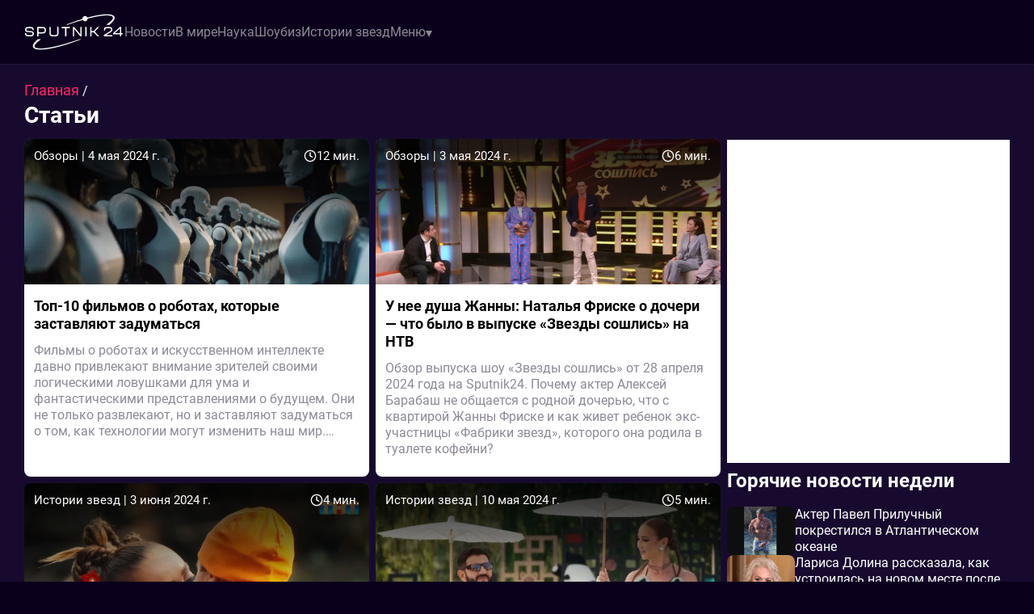

--- FILE ---
content_type: text/html; charset=utf-8
request_url: https://sputnik24.tv/news/stati
body_size: 15536
content:
<!DOCTYPE html><html lang="ru" class="page page--desktop" prefix="og: http://ogp.me/ns#"><head><meta charset="utf-8"><meta name="viewport" content="width=device-width,user-scalable=yes,initial-scale=1,maximum-scale=6,minimum-scale=1,interactive-widget=overlays-content"><meta http-equiv="X-UA-Compatible" content="ie=edge"><meta name="robots" content="index,follow"><title>Читать статьи, обзоры и лонгриды | Sputnik24.tv</title><meta name="description" content="Статьи – свежее и актуальное: шоубиз, политика, наука и многое другое. Ежедневно публикуем эксклюзивный авторский материал на Sputnik24.tv. "><meta property="og:type" content="website"><meta property="og:title" content="Читать статьи, обзоры и лонгриды | Sputnik24.tv"><meta property="og:description" content="Статьи – свежее и актуальное: шоубиз, политика, наука и многое другое. Ежедневно публикуем эксклюзивный авторский материал на Sputnik24.tv. "><meta property="og:site_name" content="Sputnik24"><meta property="og:url" content="https://sputnik24.tv/news/stati"><meta property="og:image" content="https://sputnik24.tv/news/static/icons/logo.svg"><meta property="og:image:type" content="image/webp"><meta property="og:locale" content="ru_RU"><meta name="twitter:card" content="summary"><meta name="twitter:domain" content="sputnik24.tv"><meta name="twitter:site" content="Sputnik24"><meta name="twitter:title" content="Читать статьи, обзоры и лонгриды | Sputnik24.tv"><meta name="twitter:description" content="Статьи – свежее и актуальное: шоубиз, политика, наука и многое другое. Ежедневно публикуем эксклюзивный авторский материал на Sputnik24.tv. "><meta name="twitter:image" content="https://sputnik24.tv/news/static/icons/logo.svg"><meta name="twitter:url" content="https://sputnik24.tv/news/stati"><link rel="canonical" href="https://sputnik24.tv/news/stati"><link rel="next" href="https://sputnik24.tv/news/stati?page=2"><meta name="revisit-after" content="1 day"><meta name="robots" content="max-image-preview:large"><link rel="icon" type="image/svg+xml" sizes="any" href="https://sputnik24.tv/news/static/icons/favicon/favicon.svg"><link rel="icon" type="image/x-icon" sizes="128x128" href="https://sputnik24.tv/news/static/icons/favicon/favicon-128x128.ico"><link rel="icon" type="image/x-icon" sizes="16x16" href="https://sputnik24.tv/news/static/icons/favicon/favicon.ico"><link rel="mask-icon" href="https://sputnik24.tv/news/static/icons/favicon/mask-icon.svg" color="#000000"><link rel="apple-touch-icon" sizes="180x180" href="https://sputnik24.tv/news/static/icons/favicon/apple-touch-icon.png"><link rel="manifest" href="data:application/manifest+json,%7B%22name%22%3A%22sputnik24.tv%20news%22%2C%22short_name%22%3A%22sputnik24.tv%22%2C%22theme_color%22%3A%22%230b001c%22%2C%22background_color%22%3A%22%230b001c%22%2C%22display%22%3A%22minimal-ui%22%2C%22start_url%22%3A%22https%3A%2F%2Fsputnik24.tv%2Fnews%2F%22%2C%22icons%22%3A%5B%7B%22src%22%3A%22https%3A%2F%2Fsputnik24.tv%2Fnews%2Fstatic%2Ficons%2Ffavicon%2Fandroid-chrome-512x512.png%22%2C%22sizes%22%3A%22512x512%22%2C%22type%22%3A%22image%2Fpng%22%7D%2C%7B%22src%22%3A%22https%3A%2F%2Fsputnik24.tv%2Fnews%2Fstatic%2Ficons%2Ffavicon%2Fandroid-chrome-192x192.png%22%2C%22sizes%22%3A%22192x192%22%2C%22type%22%3A%22image%2Fpng%22%7D%2C%7B%22src%22%3A%22https%3A%2F%2Fsputnik24.tv%2Fnews%2Fstatic%2Ficons%2Ffavicon%2Fandroid-chrome-192x192.png%22%2C%22sizes%22%3A%22192x192%22%2C%22type%22%3A%22image%2Fpng%22%2C%22purpose%22%3A%22maskable%22%7D%5D%7D"><link rel="preload" href="https://sputnik24.tv/news/static/fonts/Roboto400.woff2" as="font" type="font/woff2" crossorigin><link rel="preload" href="https://sputnik24.tv/news/static/fonts/Roboto500.woff2" as="font" type="font/woff2" crossorigin><link rel="preload" href="https://sputnik24.tv/news/static/fonts/Roboto700.woff2" as="font" type="font/woff2" crossorigin><style>@font-face{font-family:Roboto;src:url(https://sputnik24.tv/news/static/fonts/Roboto400.woff2) format("woff2");font-style:normal;font-weight:400;font-display:swap}@font-face{font-family:Roboto;src:url(https://sputnik24.tv/news/static/fonts/Roboto500.woff2) format("woff2");font-style:normal;font-weight:500;font-display:swap}@font-face{font-family:Roboto;src:url(https://sputnik24.tv/news/static/fonts/Roboto700.woff2) format("woff2");font-style:normal;font-weight:700;font-display:swap}</style><meta name="theme-color" content="#0b001c"><meta name="yandex-verification" content="98bdbbdab27e3802"><script type="application/ld+json">{"@context":"https://schema.org","@type":"NewsMediaOrganization","name":"S24 News","logo":{"@context":"https://schema.org","@type":"ImageObject","url":"https://sputnik24.tv/news/static/icons/favicon/android-chrome-192x192.png","height":192,"width":192},"image":"https://sputnik24.tv/news/static/icons/logo.svg","url":"https://sputnik24.tv/news","masthead":"https://sputnik24.tv/news/contacts","foundingDate":"2023-12-19","address":{"@context":"https://schema.org","@type":"PostalAddress","streetAddress":"улица Фрунзе, д. 25","postalCode":"153007","addressLocality":"Иваново","addressRegion":"Ивановская область","addressCountry":"ru"},"telephone":"+7(910)827-76-70","email":"news@sputnik24.tv","funder":"Гуров Александр Юрьевич"}</script><script>window.YaHeaderBiddingSettings={biddersMap:{bidvol:2250325,Gnezdo:2446795},adUnits:[],timeout:1e3},window.Ya||(window.Ya={}),window.yaContextCb=window.yaContextCb||[],window.Ya.adfoxCode||(window.Ya.adfoxCode={}),window.Ya.adfoxCode.hbCallbacks||(window.Ya.adfoxCode.hbCallbacks=[])</script><script async src="https://yandex.ru/ads/system/header-bidding.js"></script><script async src="https://yandex.ru/ads/system/context.js"></script><script type="text/javascript">!function(e,t,d,i,n){e[n]=e[n]||function(){(e[n].actions=e[n].actions||[]).push(arguments)};for(var r=0;r<document.scripts.length;r++)if(document.scripts[r].src===i)return;k=t.createElement(d),a=t.getElementsByTagName(d)[0],k.async=1,k.src=i,a.parentNode.insertBefore(k,a)}(window,document,"script","/news/mywidget/static/client.js","MyWidget"),MyWidget("addFeed",{name:"smi2-102633",metaData:{type:"mirtesen",id:102633},preload:!1,directLoad:!0}),MyWidget("addFeed",{name:"gnezdo-361182",metaData:{type:"gnezdo",id:361182},preload:!1,directLoad:!0}),MyWidget("addFeed",{name:"da-9315292",metaData:{type:"directadvert",id:9315292},preload:!1,directLoad:!0}),MyWidget("addFeed",{name:"smi2-102634",metaData:{type:"mirtesen",id:102634},preload:!1,directLoad:!0})</script><script>var authUserInfo=!1</script><script type="application/ld+json">{"@context":"https://schema.org","@type":"BreadcrumbList","itemListElement":[{"@type":"ListItem","position":1,"name":"Главная","item":"https://sputnik24.tv/news/"},{"@type":"ListItem","position":2,"name":"Статьи"}]}</script><script type="application/ld+json">{"@context":"https://schema.org","@type":"ItemList","itemListElement":[{"@type":"ListItem","url":"https://sputnik24.tv/news/obzory/top-10-filmov-o-robototehnike-kotorie-zastavlyayut-nas-zadumatsya-o-nashei-roli-v-etom-mire","position":1},{"@type":"ListItem","url":"https://sputnik24.tv/news/obzory/u-nee-dusha-zhanni-natalya-friske-o-docheri--chto-bilo-v-vipuske-zvezdi-soshlis-na-ntv","position":2},{"@type":"ListItem","url":"https://sputnik24.tv/news/istorii-zvezd/potselui-buzovoi-i-davi-isterika-ershova-kto-proshel-v-final-shou-sokrovischa-imperatora","position":3},{"@type":"ListItem","url":"https://sputnik24.tv/news/istorii-zvezd/mamaeva-v-bolnitse-minogarova-v-slezah-chem-zakonchilsya-vosmoi-vipusk-shou-sokrovischa-imperatora","position":4},{"@type":"ListItem","url":"https://sputnik24.tv/news/istorii-zvezd/univer-13-let-spustya-kak-izmenilis-akteri","position":5},{"@type":"ListItem","url":"https://sputnik24.tv/news/istorii-zvezd/olga-buzova-put-k-slave-iz-naroda-i-neudachi-v-lyubvi","position":6},{"@type":"ListItem","url":"https://sputnik24.tv/news/istorii-zvezd/andrei-gubin-vzlet-populyarnost-i-tyazhelaya-bolezn","position":7},{"@type":"ListItem","url":"https://sputnik24.tv/news/istorii-zvezd/ershov-vlyubilsya-v-pogrebnyak-a-dava-prodolzhaet-viyasnyat-otnosheniya-s-buzovoi-chem-zakonchilsya-devyatii-vipusk-shou-sokrovischa-imperatora","position":8},{"@type":"ListItem","url":"https://sputnik24.tv/news/istorii-zvezd/final-shou-sokrovischa-imperatora-kto-pobedil-i-zabral-odin-million-yuanei","position":9},{"@type":"ListItem","url":"https://sputnik24.tv/news/istorii-zvezd/kto-proshel-v-polufinal-shou-sokrovischa-imperatora-vipusk-11","position":10},{"@type":"ListItem","url":"https://sputnik24.tv/news/istorii-zvezd/obyavleni-finalisti-shou-novaya-fabrika-zvezd-na-tnt","position":11},{"@type":"ListItem","url":"https://sputnik24.tv/news/istorii-zvezd/proklyate-doma-2-kto-iz-uchastnikov-ne-dozhil-do-nashih-dnei","position":12}]}</script><style>/*! normalize.css v8.0.1 | MIT License | github.com/necolas/normalize.css */html{line-height:1.17;-webkit-text-size-adjust:100%}body{margin:0}main{display:block}h1{font-size:2em;margin:.67em 0}hr{-webkit-box-sizing:content-box;box-sizing:content-box;height:0;overflow:visible}pre{font-family:monospace,monospace;font-size:1em}a{background-color:rgba(0,0,0,0)}abbr[title]{border-bottom:none;text-decoration:underline;text-decoration:underline;-webkit-text-decoration:underline dotted;text-decoration:underline dotted}b,strong{font-weight:bolder}code,kbd,samp{font-family:monospace,monospace;font-size:1em}small{font-size:80%}sub,sup{font-size:75%;line-height:0;position:relative;vertical-align:baseline}sub{bottom:-.25em}sup{top:-.5em}img{border-style:none}button,input,optgroup,select,textarea{font-family:inherit;font-size:100%;line-height:1.15;margin:0}button,input{overflow:visible}button,select{text-transform:none}[type=button],[type=reset],[type=submit],button{-webkit-appearance:button}[type=button]::-moz-focus-inner,[type=reset]::-moz-focus-inner,[type=submit]::-moz-focus-inner,button::-moz-focus-inner{border-style:none;padding:0}[type=button]:-moz-focusring,[type=reset]:-moz-focusring,[type=submit]:-moz-focusring,button:-moz-focusring{outline:1px dotted ButtonText}fieldset{padding:.35em .75em .625em}legend{-webkit-box-sizing:border-box;box-sizing:border-box;color:inherit;display:table;max-width:100%;padding:0;white-space:normal}progress{vertical-align:baseline}textarea{overflow:auto}[type=checkbox],[type=radio]{-webkit-box-sizing:border-box;box-sizing:border-box;padding:0}[type=number]::-webkit-inner-spin-button,[type=number]::-webkit-outer-spin-button{height:auto}[type=search]{-webkit-appearance:textfield;outline-offset:-2px}[type=search]::-webkit-search-decoration{-webkit-appearance:none}::-webkit-file-upload-button{-webkit-appearance:button;font:inherit}details{display:block}summary{display:list-item}template{display:none}[hidden]{display:none}:root{--white:#fff;--black:#000;--black-opacity-004:rgba(0, 0, 0, 0.04);--pink:#ff2868;--pink_gradient:linear-gradient(122.35deg, #dd313f, #e02c8d);--gray:#8e8995;--mauve:#371769;--mauve_light:#461d87;--purple-light:#2c194b;--purple-gray:#403452;--purple:#180a2e;--dark:#0b001c;--transition-default:0.25s;--bg-rklm-mock:#ddd}.rklm-wrapper{display:grid;max-width:100%;width:100%}.rklm{overflow:hidden;max-width:100%}.rklm-mock{display:-webkit-box;display:-ms-flexbox;display:flex;-webkit-box-orient:vertical;-webkit-box-direction:normal;-ms-flex-direction:column;flex-direction:column;-webkit-box-pack:center;-ms-flex-pack:center;justify-content:center;-webkit-box-align:center;-ms-flex-align:center;align-items:center;text-align:center;overflow:hidden;max-width:100%;gap:5px;width:100%;height:100px;color:#000;color:var(--black);background-color:#ddd;background-color:var(--bg-rklm-mock)}.rklm-wrapper__before-header-desk,.rklm-wrapper__before-header-mob{position:relative;z-index:10}.rklm-wrapper__fullscreen-mob{position:relative;z-index:9999}.rklm-wrapper__publications-rsidebar-first-desk{margin-bottom:10px}.rklm-wrapper__publications-rsidebar-second-desk{margin-bottom:10px}.rklm-wrapper__between-publications-mob{margin:0 16px 16px;max-width:calc(100% - 32px)}@media(max-width:576px){.rklm-wrapper__between-publications-mob{margin:0 0 16px;max-width:100%}}.rklm-wrapper__between-publications-second-mob{margin:0 16px 16px;max-width:calc(100% - 32px)}@media(max-width:576px){.rklm-wrapper__between-publications-second-mob{margin:0 0 16px;max-width:100%}}.rklm-wrapper__between-publications-desk{margin-bottom:20px}.rklm-wrapper__between-publications-second-desk{margin-bottom:20px}.loader{width:48px;height:48px;border:5px solid #fff;border:5px solid var(--white);border-bottom-color:transparent;border-radius:50%;display:none;-webkit-box-sizing:border-box;box-sizing:border-box;-webkit-animation:rotation 1s linear infinite;animation:rotation 1s linear infinite;margin:0 auto}.loader--active{display:-webkit-box;display:-ms-flexbox;display:flex;-webkit-box-pack:center;-ms-flex-pack:center;justify-content:center;-webkit-box-align:center;-ms-flex-align:center;align-items:center}@-webkit-keyframes rotation{0%{-webkit-transform:rotate(0);transform:rotate(0)}100%{-webkit-transform:rotate(360deg);transform:rotate(360deg)}}@keyframes rotation{0%{-webkit-transform:rotate(0);transform:rotate(0)}100%{-webkit-transform:rotate(360deg);transform:rotate(360deg)}}.observer-line{visibility:hidden;width:100%;height:1px;opacity:0}.observer-line--active{visibility:visible;visibility:initial}.up-button{left:30px;bottom:10px;visibility:hidden;display:-webkit-box;display:-ms-flexbox;display:flex;-webkit-box-pack:center;-ms-flex-pack:center;justify-content:center;-webkit-box-align:center;-ms-flex-align:center;align-items:center;width:80px;height:80px;background:linear-gradient(122.35deg,#dd313f,#e02c8d);background:var(--pink_gradient);border-radius:50%;z-index:50;-webkit-transition:color .25s ease,opacity .25s ease,-webkit-box-shadow .25s ease;transition:color .25s ease,opacity .25s ease,-webkit-box-shadow .25s ease;transition:box-shadow .25s ease,color .25s ease,opacity .25s ease;transition:box-shadow .25s ease,color .25s ease,opacity .25s ease,-webkit-box-shadow .25s ease;cursor:pointer;border:none;color:#fff;color:var(--white);position:fixed;bottom:24px;opacity:.85;-webkit-box-shadow:0 0 4px rgba(0,0,0,.3);box-shadow:0 0 4px rgba(0,0,0,.3)}.up-button svg{height:24px;width:24px}.up-button--active{visibility:visible;-webkit-transition:opacity .3s;transition:opacity .3s}.up-button:hover{opacity:1}.page.page--desktop .up-button{left:calc((100vw - 1380px + 60px)/ 4);-webkit-transform:translateX(-50%);-ms-transform:translateX(-50%);transform:translateX(-50%)}.page.page--desktop .up-button svg{min-width:20px;min-height:20px}@media(max-width:1920px){.page.page--desktop .up-button{width:64px;height:64px}}@media(max-width:1460px){.page.page--desktop .up-button{left:10px;-webkit-transform:none;-ms-transform:none;transform:none;width:60px;height:60px;bottom:10px}.page.page--desktop .up-button svg{height:20px;width:20px;min-width:20px;min-height:20px}}@media(max-width:640px){.page.page--desktop .up-button{left:5px;width:38px;height:38px}}.page.page--mobile .up-button{left:calc((100vw - 800px + 8px)/ 4);-webkit-transform:translateX(-50%);-ms-transform:translateX(-50%);transform:translateX(-50%)}.page.page--mobile .up-button svg{min-width:20px;min-height:20px}@media(max-width:1000px){.page.page--mobile .up-button{left:10px;bottom:10px;-webkit-transform:none;-ms-transform:none;transform:none;width:56px;height:56px}}@media(max-width:767px){.page.page--mobile .up-button{width:48px;height:48px;bottom:8px;left:8px}.page.page--mobile .up-button svg{height:18px;width:18px;min-width:18px;min-height:18px}}@media(max-width:480px){.page.page--mobile .up-button{width:40px;height:40px}}.breadcrumbs{margin-bottom:2px}.breadcrumbs-list{list-style-type:none;display:-webkit-box;display:-ms-flexbox;display:flex;gap:4px;padding-left:0;margin:0}.breadcrumbs-list__item-link{font-weight:400;font-size:18px;line-height:130%;color:var(--link-default);-webkit-text-decoration:none;text-decoration:none;-webkit-transition:color .25s ease;transition:color .25s ease;-webkit-transition:color var(--transition-default) ease;transition:color var(--transition-default) ease}.breadcrumbs-list__item-text{font-weight:400;font-size:18px;line-height:130%;color:#000;color:var(--black);-webkit-text-decoration:none;text-decoration:none;-webkit-transition:color .25s ease;transition:color .25s ease;-webkit-transition:color var(--transition-default) ease;transition:color var(--transition-default) ease}.authorization-modal{background-color:#fff;background-color:var(--white);padding:56px 40px 32px;border-radius:8px;max-width:440px;width:100%;position:relative;-webkit-box-shadow:0 0 5px 2px rgba(34,60,80,.1);box-shadow:0 0 5px 2px rgba(34,60,80,.1)}@media(max-width:1023px){.authorization-modal{padding:40px 40px 24px}}@media(max-width:576px){.authorization-modal{padding:32px 16px 24px;height:100%;width:100vw;max-width:100%;border-radius:0;-webkit-box-shadow:none;box-shadow:none}@supports(height:100lvh){.authorization-modal{height:100lvh}}}@media(max-width:389px){.authorization-modal{padding-top:24px}}.authorization-modal__wrapper{display:none;height:100%;width:100vw;position:fixed;top:0;left:0;background:rgba(0,0,0,.2);-webkit-box-align:center;-ms-flex-align:center;align-items:center;-webkit-box-pack:center;-ms-flex-pack:center;justify-content:center;z-index:9999}@supports(height:100lvh){.authorization-modal__wrapper{height:100lvh}}.authorization-modal__wrapper--active{display:-webkit-box;display:-ms-flexbox;display:flex}.authorization-modal__btn-close{position:absolute;top:32px;right:32px;background-color:inherit;border:none;font-size:32px;color:#000;color:var(--black);padding:4px;cursor:pointer;-webkit-transition:color .25s ease;transition:color .25s ease;-webkit-transition:color var(--transition-default) ease;transition:color var(--transition-default) ease}@media(max-width:1023px){.authorization-modal__btn-close{top:20px;right:20px}}@media(max-width:576px){.authorization-modal__btn-close{top:16px;right:16px;font-size:24px}}.authorization-modal__btn-close:hover{color:var(--main-color__hover)}.authorization-modal__inner{display:-webkit-box;display:-ms-flexbox;display:flex;-webkit-box-orient:vertical;-webkit-box-direction:normal;-ms-flex-direction:column;flex-direction:column;gap:32px;-webkit-box-align:center;-ms-flex-align:center;align-items:center;width:100%}@media(max-width:389px){.authorization-modal__inner{gap:24px}}@media(max-width:374px){.authorization-modal__inner{gap:16px}}.authorization-modal__logo{display:block}.authorization-modal__title{font-weight:700;text-align:center}.authorization-modal__auth-btns{display:-webkit-box;display:-ms-flexbox;display:flex;-webkit-box-orient:vertical;-webkit-box-direction:normal;-ms-flex-direction:column;flex-direction:column;gap:24px;width:100%}@media(max-width:1023px){.authorization-modal__auth-btns{gap:16px}}@media(max-width:389px){.authorization-modal__auth-btns{gap:12px}}@media(max-width:374px){.authorization-modal__auth-btns{gap:8px}}.authorization-modal__auth-btn{padding:13px 16px;display:-webkit-box;display:-ms-flexbox;display:flex;-webkit-box-align:center;-ms-flex-align:center;align-items:center;-webkit-box-pack:justify;-ms-flex-pack:justify;justify-content:space-between;border:1px solid #8e8995;border:1px solid var(--gray);border-radius:8px;color:#000;color:var(--black);-webkit-text-decoration:none;text-decoration:none;background-color:inherit;cursor:pointer;-webkit-transition:color .25s ease;transition:color .25s ease;-webkit-transition:color var(--transition-default) ease;transition:color var(--transition-default) ease}.authorization-modal__auth-btn:hover{color:var(--main-color__hover)}@media(max-width:374px){.authorization-modal__auth-btn{padding:10px 16px}}.authorization-modal__auth-btn-image{width:30px;height:30px;display:block}@media(max-width:374px){.authorization-modal__auth-btn-image{width:25px;height:25px}}.authorization-modal__auth-btn-text{font-size:18px;line-height:22.5px;width:100%;text-align:center}.authorization-modal__text-policy{color:#000;color:var(--black);text-align:center;font-size:16px;font-weight:400;line-height:125%}.authorization-modal__text-policy a{color:#ff2868;color:var(--pink);-webkit-text-decoration:none;text-decoration:none}html{background:#180a2e;background:var(--purple);-webkit-box-sizing:border-box;box-sizing:border-box;font-family:Roboto,-apple-system,BlinkMacSystemFont,Segoe UI,Oxygen,Ubuntu,Cantarell,Open Sans,Helvetica Neue,sans-serif}body,html{height:100%;background:#0b001c;background:var(--dark);scrollbar-gutter:stable;-webkit-font-smoothing:antialiased}*,:after,:before{-webkit-box-sizing:inherit;box-sizing:inherit;-webkit-tap-highlight-color:rgba(255,255,255,0);-webkit-tap-highlight-color:transparent}.footer.footer--mobile .footer__inner,.header.header--mobile .header-menu__list,.header.header--mobile .header__inner,.main.main--mobile{max-width:800px;margin:0 auto}.logo-link{display:block;-webkit-text-decoration:none;text-decoration:none;background:inherit}.logo{width:100%}.main.main--mobile{background:#180a2e;background:var(--purple)}.container{max-width:1380px;width:100%;margin:0 auto}.page-wrapper{display:-webkit-box;display:-ms-flexbox;display:flex;-webkit-box-orient:vertical;-webkit-box-direction:normal;-ms-flex-direction:column;flex-direction:column;height:100%;background:#180a2e;background:var(--purple)}.page-inner{-webkit-box-flex:1;-ms-flex:1 0 auto;flex:1 0 auto;background:#180a2e;background:var(--purple);min-height:100vh}.footer{-webkit-box-flex:0;-ms-flex:0 0 auto;flex:0 0 auto;background-color:#fff;background-color:var(--white)}#licnt654F{display:none}@-webkit-keyframes skeleton-animation{0%{background-position:-200px 0}100%{background-position:calc(200px + 100%) 0}}@keyframes skeleton-animation{0%{background-position:-200px 0}100%{background-position:calc(200px + 100%) 0}}.text-bold{font-weight:700}.text-level-1{color:#000;color:var(--black);font-size:32px;line-height:125%;margin:0}@media(max-width:1360px){.text-level-1{font-size:28px}}@media(max-width:576px){.text-level-1{font-size:26px}}.page.page--mobile .text-level-1{font-size:24px}@media(max-width:576px){.page.page--mobile .text-level-1{font-size:22px}}.text-level-2{color:#000;color:var(--black);font-size:28px;line-height:125%;margin:0}@media(max-width:1360px){.text-level-2{font-size:24px}}@media(max-width:576px){.text-level-2{font-size:22px}}.page.page--mobile .text-level-2{font-size:22px}@media(max-width:576px){.page.page--mobile .text-level-2{font-size:20px}}.text-level-3{color:#000;color:var(--black);font-size:24px;line-height:125%;margin:0}@media(max-width:1360px){.text-level-3{font-size:22px}}@media(max-width:576px){.text-level-3{font-size:20px}}.page.page--mobile .text-level-3{font-size:20px}@media(max-width:576px){.page.page--mobile .text-level-3{font-size:18px}}.text-level-4{color:#000;color:var(--black);font-size:20px;line-height:125%;margin:0}@media(max-width:1360px){.text-level-4{font-size:18px}}@media(max-width:576px){.text-level-4{font-size:16px}}.color-white{color:#fff;color:var(--white)}.color-black{color:#000;color:var(--black)}.color-pink{color:#ff2868;color:var(--pink)}.button__load-more{font-style:normal;font-weight:700;font-size:20px;line-height:130%;color:#fff;color:var(--white);display:none;-webkit-box-orient:horizontal;-webkit-box-direction:normal;-ms-flex-direction:row;flex-direction:row;-webkit-box-pack:center;-ms-flex-pack:center;justify-content:center;-webkit-box-align:center;-ms-flex-align:center;align-items:center;padding:14px 8px;gap:16px;border:1px solid #fff;border:1px solid var(--white);border-radius:8px;cursor:pointer;-webkit-transition:opacity .25s ease;transition:opacity .25s ease;min-width:255px;background:inherit;-webkit-text-decoration:none;text-decoration:none}@media(max-width:767px){.button__load-more{font-size:18px}}.button__load-more-text{padding-left:5px}.button__load-more--active{display:-webkit-box;display:-ms-flexbox;display:flex}.button__load-more:hover{opacity:.85}.pointer-events-none{pointer-events:none}.breadcrumbs.color-pink .breadcrumbs-list__delimeter{color:#fff;color:var(--white)}.page .toastify{max-width:420px;width:100%;text-align:center}.container{padding:0 30px}@media(max-width:576px){.container{padding:0 20px}}@media(max-width:430px){.container{padding:0 12px}}.page__seo-text{color:#fff;color:var(--white);font-size:16px;line-height:130%;margin:20px 0}.header.header--desktop{height:80px;background:#0b001c;background:var(--dark);display:-webkit-box;display:-ms-flexbox;display:flex;-webkit-box-align:center;-ms-flex-align:center;align-items:center;border-bottom:1px solid rgba(255,255,255,.1)}.header.header--desktop .logo{display:block;max-width:124px;max-height:46px}@media(max-width:576px){.header.header--desktop .logo{max-width:100px;max-height:37px}}.header__inner{display:-webkit-box;display:-ms-flexbox;display:flex;-webkit-box-pack:justify;-ms-flex-pack:justify;justify-content:space-between;-webkit-box-align:center;-ms-flex-align:center;align-items:center;padding-top:20px;padding-bottom:20px;width:100%}.header-menu__list{list-style-type:none;display:-webkit-box;display:-ms-flexbox;display:flex;-webkit-box-orient:horizontal;-webkit-box-direction:normal;-ms-flex-direction:row;flex-direction:row;-webkit-box-align:start;-ms-flex-align:start;align-items:flex-start;gap:20px;margin:0;padding-left:0}@media(max-width:1080px){.header-menu__list{gap:14px}}@media(max-width:768px){.header-menu__list{gap:20px}}.header-menu__list-item{width:100%;position:relative;font-weight:400;font-size:16px;line-height:140%;color:#8e8995;color:var(--gray);white-space:nowrap}.header-menu__list-item a{color:inherit;-webkit-text-decoration:none;text-decoration:none;-webkit-transition:color .25s ease;transition:color .25s ease}.header-menu__list-item a:hover{color:#fff;color:var(--white)}.header-menu__list-item span{cursor:pointer}@media(max-width:900px){.header-menu__list-item{display:none}}.header__left{display:-webkit-box;display:-ms-flexbox;display:flex;-webkit-box-align:center;-ms-flex-align:center;align-items:center;-webkit-box-pack:start;-ms-flex-pack:start;justify-content:flex-start;gap:32px}.header-menu__dropdown{position:relative;display:inline-block}.header-menu__dropdown:hover .dropdown-triangle{-webkit-transform:rotate(0) translateY(1px);-ms-transform:rotate(0) translateY(1px);transform:rotate(0) translateY(1px)}.header-menu__dropdown-button{-webkit-transition:color .25s ease;transition:color .25s ease;cursor:pointer;display:-webkit-box;display:-ms-flexbox;display:flex;gap:8px;-webkit-box-align:center;-ms-flex-align:center;align-items:center}.header-menu__dropdown-button--active{color:#fff;color:var(--white)}.header-menu__dropdown-button--active .dropdown-triangle{-webkit-transform:rotate(0) translateY(1px);-ms-transform:rotate(0) translateY(1px);transform:rotate(0) translateY(1px)}.header-menu__dropdown-button:hover{color:#fff;color:var(--white)}.header-menu__dropdown-content{display:none;position:absolute;left:-12px;max-width:220px;background-color:#2c194b;background-color:var(--purple-light);border-radius:14px;z-index:9;width:-webkit-max-content;width:-moz-max-content;width:max-content;white-space:normal}.header-menu__dropdown-content--active{display:block}.header-menu__dropdown-content a{color:#000;padding:6px 16px;font-weight:400;font-size:16px;line-height:140%;-webkit-text-decoration:none;text-decoration:none;display:block;-webkit-transition:color .25s ease;transition:color .25s ease;color:#8e8995;color:var(--gray)}.header-menu__dropdown-content a:first-child{padding-top:16px}.header-menu__dropdown-content a:last-child{padding-bottom:16px}.header-menu__dropdown-content a:hover{color:#fff;color:var(--white)}.header-menu__dropdown:hover .header-menu__dropdown-content{display:block}.dropdown-triangle{width:8px;-webkit-transform:rotate(180deg) translateY(-2px);-ms-transform:rotate(180deg) translateY(-2px);transform:rotate(180deg) translateY(-2px);-webkit-transition:-webkit-transform .25s ease;transition:-webkit-transform .25s ease;transition:transform .25s ease;transition:transform .25s ease,-webkit-transform .25s ease}.dropdown-triangle--active{-webkit-transform:rotate(0) translateY(1px);-ms-transform:rotate(0) translateY(1px);transform:rotate(0) translateY(1px)}.preview-article{display:-webkit-box;display:-ms-flexbox;display:flex;-webkit-box-orient:vertical;-webkit-box-direction:normal;-ms-flex-direction:column;flex-direction:column;color:#000;color:var(--black);width:100%;min-height:210px;border-radius:8px;overflow:hidden;-webkit-box-shadow:0 0 5px 2px rgba(34,60,80,.1019607843);box-shadow:0 0 5px 2px rgba(34,60,80,.1019607843)}.preview-article__inner{color:#fff;color:var(--white);-webkit-text-decoration:none;text-decoration:none;position:relative;display:-webkit-box;display:-ms-flexbox;display:flex;-webkit-box-orient:vertical;-webkit-box-direction:normal;-ms-flex-direction:column;flex-direction:column;height:100%}.preview-article:hover .preview-article__image{-webkit-transform:scale(1.15);-ms-transform:scale(1.15);transform:scale(1.15)}@media(max-width:640px){.preview-article{min-height:280px}}.preview-article__image{height:100%;width:100%;z-index:0;-o-object-fit:cover;object-fit:cover;-o-object-position:center;object-position:center;-webkit-transition:-webkit-transform .25s ease;transition:-webkit-transform .25s ease;transition:transform .25s ease;transition:transform .25s ease,-webkit-transform .25s ease}.preview-article__image-wrapper{display:block;overflow:hidden;min-height:180px;max-height:180px}.preview-article__image-wrapper::after{content:"";display:block;position:absolute;top:-60px;left:0;width:100%;height:100%;background:-webkit-gradient(linear,left bottom,left top,color-stop(7%,rgba(0,0,0,0)),color-stop(12%,rgba(0,0,0,.08)),color-stop(17%,rgba(0,0,0,.16)),color-stop(21%,rgba(0,0,0,.22)),color-stop(26%,rgba(0,0,0,.32)),color-stop(32%,rgba(0,0,0,.42)),color-stop(38%,rgba(0,0,0,.52)),color-stop(47%,rgba(0,0,0,.62)),color-stop(57%,rgba(0,0,0,.72)),color-stop(65%,rgba(0,0,0,.82)));background:linear-gradient(0deg,rgba(0,0,0,0) 7%,rgba(0,0,0,.08) 12%,rgba(0,0,0,.16) 17%,rgba(0,0,0,.22) 21%,rgba(0,0,0,.32) 26%,rgba(0,0,0,.42) 32%,rgba(0,0,0,.52) 38%,rgba(0,0,0,.62) 47%,rgba(0,0,0,.72) 57%,rgba(0,0,0,.82) 65%);max-height:210px}.preview-article__noimage-link{-webkit-box-flex:1;-ms-flex:1;flex:1;height:100%;z-index:1;padding-bottom:80px}@media(max-width:640px){.preview-article__noimage-link{padding-bottom:40px}}.preview-article__header{position:absolute;color:#fff;color:var(--white);z-index:1;padding:12px;font-size:15px;line-height:125%;width:100%;display:-webkit-box;display:-ms-flexbox;display:flex;-webkit-box-align:center;-ms-flex-align:center;align-items:center;-webkit-box-pack:justify;-ms-flex-pack:justify;justify-content:space-between;gap:8px;-ms-flex-wrap:wrap;flex-wrap:wrap}.preview-article__header-readtime{display:-webkit-box;display:-ms-flexbox;display:flex;-webkit-box-align:center;-ms-flex-align:center;align-items:center;gap:6px}.preview-article__info{padding:16px 12px 24px;-webkit-text-decoration:none;text-decoration:none;color:#000;color:var(--black);-webkit-box-flex:1;-ms-flex:1 0;flex:1 0;background-color:#fff;background-color:var(--white)}.preview-article__info-title{margin:0;display:block;width:100%;color:#000;color:var(--black);-webkit-text-decoration:none;text-decoration:none;line-height:22px;font-size:18px;font-weight:700}.preview-article__info-headline{margin:0;display:block;width:100%;color:#8e8995;color:var(--gray);-webkit-text-decoration:none;text-decoration:none;line-height:20px;font-size:16px;font-weight:400;margin-top:12px;overflow:hidden;text-overflow:ellipsis;display:-moz-box;display:-webkit-box;-webkit-line-clamp:6;-webkit-box-orient:vertical;line-clamp:6;box-orient:vertical;position:relative}.publications-grid__wrapper{display:-webkit-box;display:-ms-flexbox;display:flex;-webkit-box-orient:vertical;-webkit-box-direction:normal;-ms-flex-direction:column;flex-direction:column;border-radius:8px}.publications-grid{display:grid;grid-template-columns:repeat(3,1fr);grid-gap:12px;gap:12px}@media(max-width:1360px){.publications-grid{grid-template-columns:repeat(2,1fr);gap:8px}}@media(max-width:576px){.publications-grid{grid-template-columns:1fr}}.publications-grid__button-load-more{min-width:255px;margin:20px auto 0}.publications-grid__loader{margin-top:25px}.rsidebar{width:400px;position:relative}.rsidebar .rsidebar-inner,.rsidebar .rsidebar-sticky{position:sticky;top:5px}.rsidebar .rsidebar-inner--fix,.rsidebar .rsidebar-sticky--fix{position:static}@media(max-width:1439px){.rsidebar{width:350px}}@media(max-width:1023px){.rsidebar{display:none}}.rsidebar__ad-blocks--mock{display:-webkit-box;display:-ms-flexbox;display:flex;-webkit-box-orient:vertical;-webkit-box-direction:normal;-ms-flex-direction:column;flex-direction:column;gap:10px}.rsidebar__ad-block--mock{height:440px;width:100%;background:#ccc}.archive-by-day-page .rsidebar-inner,.category-page .rsidebar-inner,.main-articles-page .rsidebar-inner{margin-top:78px}@media(max-width:1360px){.archive-by-day-page .rsidebar-inner,.category-page .rsidebar-inner,.main-articles-page .rsidebar-inner{margin-top:73px}}.main-page .rsidebar-inner{margin-top:53px}@media(max-width:1360px){.main-page .rsidebar-inner{margin-top:48px}}.short-news__wrapper{border-radius:8px;padding-bottom:24px;width:100%;margin:0 auto}.short-news__title{margin:1px 0 20px;font-size:24px;line-height:24px;font-weight:600;color:#fff;color:var(--white)}.short-news-list{display:-webkit-box;display:-ms-flexbox;display:flex;-webkit-box-orient:vertical;-webkit-box-direction:normal;-ms-flex-direction:column;flex-direction:column;gap:10px;list-style-type:none;list-style-position:inside;padding:0;margin:0}.short-news-list__item{font-size:16px;font-weight:400;line-height:130%;height:100%}.short-news-list__item-link{display:-webkit-box;display:-ms-flexbox;display:flex;height:100%;gap:12px;color:#fff;color:var(--white);-webkit-text-decoration:none;text-decoration:none;-webkit-transition:opacity .25s ease;transition:opacity .25s ease;-webkit-transition:opacity var(--transition-default) ease;transition:opacity var(--transition-default) ease}.short-news-list__item-link:hover{opacity:.85}.short-news-list__item-link:hover img{-webkit-transform:scale(1.05);-ms-transform:scale(1.05);transform:scale(1.05)}.short-news-list__item-link-img{overflow:hidden;border-radius:8px;width:84px;min-width:84px;max-width:84px;height:60px;min-height:60px;max-height:60px}.short-news-list__item-link-img img{width:84px;min-width:84px;max-width:84px;height:60px;min-height:60px;max-height:60px;border-radius:8px;display:block;-o-object-fit:cover;object-fit:cover;-webkit-transition:-webkit-transform .25s ease;transition:-webkit-transform .25s ease;transition:transform .25s ease;transition:transform .25s ease,-webkit-transform .25s ease;-webkit-transition:-webkit-transform var(--transition-default) ease;transition:-webkit-transform var(--transition-default) ease;transition:transform var(--transition-default) ease;transition:transform var(--transition-default) ease,-webkit-transform var(--transition-default) ease}.short-news-list__item--hidden{display:none}.actual-articles__wrapper{border-radius:8px;padding-bottom:16px;width:100%;margin:0 auto}.actual-articles__title{margin:0 0 20px;font-size:24px;line-height:24px;font-weight:600;color:#fff;color:var(--white)}.actual-articles-list{display:-webkit-box;display:-ms-flexbox;display:flex;-webkit-box-orient:vertical;-webkit-box-direction:normal;-ms-flex-direction:column;flex-direction:column;gap:8px;list-style-type:none;list-style-position:inside;padding:0;margin:0}.actual-articles-list__item{font-size:16px;font-weight:400;line-height:130%;height:100%}.actual-articles-list__item:last-of-type .actual-articles-list__item-link{border-bottom:none}.actual-articles-list__item-link{display:-webkit-box;display:-ms-flexbox;display:flex;-webkit-box-orient:vertical;-webkit-box-direction:normal;-ms-flex-direction:column;flex-direction:column;height:100%;gap:8px;color:#fff;color:var(--white);-webkit-text-decoration:none;text-decoration:none;-webkit-transition:opacity .25s ease;transition:opacity .25s ease;-webkit-transition:opacity var(--transition-default) ease;transition:opacity var(--transition-default) ease;padding-bottom:8px;padding-left:6px;padding-right:6px;border-bottom:1px solid #8e8995;border-bottom:1px solid var(--gray)}.actual-articles-list__item-link:hover{opacity:.85}.actual-articles-list__item-link:hover img{-webkit-transform:scale(1.05);-ms-transform:scale(1.05);transform:scale(1.05)}.actual-articles-list__item-link-datetime{color:#8e8995;color:var(--gray);font-size:16px}.actual-articles-list__item-link-img{overflow:hidden;border-radius:8px;width:90px;min-width:90px;max-width:90px;height:65px;min-height:65px;max-height:65px}.actual-articles-list__item-link-img img{width:90px;min-width:90px;max-width:90px;height:65px;min-height:65px;max-height:65px;border-radius:8px;display:block;-o-object-fit:cover;object-fit:cover;-webkit-transition:-webkit-transform .25s ease;transition:-webkit-transform .25s ease;transition:transform .25s ease;transition:transform .25s ease,-webkit-transform .25s ease;-webkit-transition:-webkit-transform var(--transition-default) ease;transition:-webkit-transform var(--transition-default) ease;transition:transform var(--transition-default) ease;transition:transform var(--transition-default) ease,-webkit-transform var(--transition-default) ease}.actual-articles-list__item--hidden{display:none}body .actual-articles__read-more{display:-webkit-box;display:-ms-flexbox;display:flex;padding:12px 8px;gap:16px;margin:12px auto 0;min-width:255px}.pagination-wrapper{margin-top:20px;overflow:auto}.pagination{display:-webkit-box;display:-ms-flexbox;display:flex;-webkit-box-pack:center;-ms-flex-pack:center;justify-content:center;gap:4px;margin:0;padding-left:0;list-style-type:none}.pagination .pagination-button-delimeter{display:-webkit-box;display:-ms-flexbox;display:flex;-webkit-box-align:center;-ms-flex-align:center;align-items:center;-webkit-box-pack:center;-ms-flex-pack:center;justify-content:center}.pagination .pagination-button-delimeter>span{-webkit-transform:translateY(-4px);-ms-transform:translateY(-4px);transform:translateY(-4px);font-size:16px;color:#000;color:var(--black)}.pagination .pagination-button:first-of-type .pagination-button__link{cursor:pointer}.pagination .pagination-button:last-of-type .pagination-button__link{cursor:pointer}.pagination .pagination-button__link{font-size:16px;color:#fff;color:var(--white);padding:8px 12px;border:1px solid #8e8995;border:1px solid var(--gray);border-radius:8px;display:-webkit-box;display:-ms-flexbox;display:flex;-webkit-box-align:center;-ms-flex-align:center;align-items:center;-webkit-box-pack:center;-ms-flex-pack:center;justify-content:center;-webkit-text-decoration:none;text-decoration:none;height:100%;line-height:100%}@media(max-width:449px){.pagination .pagination-button__link{padding:4px 8px;font-size:14px}}.pagination .pagination-button__link svg{width:16px;height:auto}.pagination .pagination-button:hover .pagination-button__link{background-color:#0b001c;background-color:var(--dark);border-color:#ff2868;border-color:var(--pink);color:#ff2868;color:var(--pink)}.pagination .pagination-button--active .pagination-button__link{background-color:#0b001c;background-color:var(--dark);border-color:#ff2868;border-color:var(--pink);color:#ff2868;color:var(--pink);font-weight:500}.pagination .pagination-button--disabled .pagination-button__link{opacity:.5}.pagination__delimeter{color:#fff;color:var(--white)}.pagination__delimeter>span{font-weight:600;position:relative;top:5px;left:2px;letter-spacing:3px}@media(max-width:449px){.pagination__delimeter>span{top:0;letter-spacing:2px}}.footer.footer--desktop{background:#0b001c;background:var(--dark)}.footer.footer--desktop .logo{max-width:126px;max-height:46px;display:block}.footer.footer--desktop .logo-link{width:169px;height:51px;margin-bottom:8px;display:inline-block}@media(max-width:576px){.footer.footer--desktop .logo-link{width:-webkit-fit-content;width:-moz-fit-content;width:fit-content}}.footer__inner{padding-top:40px;padding-bottom:40px;display:-webkit-box;display:-ms-flexbox;display:flex;-webkit-box-orient:horizontal;-webkit-box-direction:normal;-ms-flex-direction:row;flex-direction:row;-webkit-box-pack:justify;-ms-flex-pack:justify;justify-content:space-between;-webkit-box-align:center;-ms-flex-align:center;align-items:center;text-align:center;gap:35px}@media(max-width:576px){.footer__inner{-webkit-box-orient:vertical;-webkit-box-direction:normal;-ms-flex-direction:column;flex-direction:column}}.footer__list{list-style-type:none;display:-webkit-box;display:-ms-flexbox;display:flex;-webkit-box-orient:vertical;-webkit-box-direction:normal;-ms-flex-direction:column;flex-direction:column;-webkit-box-align:start;-ms-flex-align:start;align-items:flex-start;padding-left:0;gap:10px;margin:0;margin-top:auto}@media(max-width:576px){.footer__list{margin-bottom:10px}}.footer__list-item{width:100%;position:relative}.footer__list-item a{font-weight:400;font-size:16px;display:-webkit-box;display:-ms-flexbox;display:flex;-webkit-box-align:center;-ms-flex-align:center;align-items:center;-webkit-box-pack:start;-ms-flex-pack:start;justify-content:flex-start;color:#8e8995;color:var(--gray);-webkit-text-decoration:none;text-decoration:none;width:100%;padding:0;-webkit-transition:color .25s ease;transition:color .25s ease}.footer__list-item a:hover{color:#fff;color:var(--white)}@media(max-width:576px){.footer__list-item a{-webkit-box-pack:center;-ms-flex-pack:center;justify-content:center}}.footer-info{display:-webkit-box;display:-ms-flexbox;display:flex;-webkit-box-orient:vertical;-webkit-box-direction:normal;-ms-flex-direction:column;flex-direction:column;-webkit-box-align:start;-ms-flex-align:start;align-items:flex-start;max-width:170px;gap:12px}.footer-info__channels{font-weight:400;font-size:16px;background:linear-gradient(122.35deg,#dd313f,#e02c8d);background:var(--pink_gradient);-webkit-background-clip:text;-webkit-text-fill-color:transparent;background-clip:text;text-fill-color:transparent;color:transparent;-webkit-background-clip:text;background-clip:text;background-image:linear-gradient(122.35deg,#dd313f,#e02c8d);background-image:var(--pink_gradient)}.footer-info__rights{font-size:14px;color:#8e8995;color:var(--gray);text-align:left;font-weight:400;max-width:169px;position:relative;top:1px}@media(max-width:576px){.footer-info{-webkit-box-align:center;-ms-flex-align:center;align-items:center}.footer-info__rights{text-align:center}}.main-articles-page__layout{padding:20px 0 40px;display:grid;grid-template-columns:1fr 400px;grid-gap:12px;gap:12px}@media(max-width:1439px){.main-articles-page__layout{gap:8px;grid-template-columns:1fr 350px}}@media(max-width:1023px){.main-articles-page__layout{grid-template-columns:1fr}}.main-articles-page__title{font-weight:700;margin:0 0 12px}</style></head><body class="main-articles-page category-page--desktop" data-current-page="" data-last-page="3"><div class="page-wrapper"><div class="page-inner"><header class="header header--desktop"><div class="header__inner container"><div class="header__left"><a href="/" class="logo-link"><img width="124" height="46" class="logo" src="https://sputnik24.tv/news/static/icons/logo.svg" alt="Sputnik24"></a><ul class="header-menu__list"><li class="header-menu__list-item"><a href="https://sputnik24.tv/news/">Новости</a></li><li class="header-menu__list-item"><a href="https://sputnik24.tv/news/v-mire">В мире</a></li><li class="header-menu__list-item"><a href="https://sputnik24.tv/news/nauka-i-tehnologii">Наука</a></li><li class="header-menu__list-item"><a href="https://sputnik24.tv/news/shoubiz">Шоубиз</a></li><li class="header-menu__list-item"><a href="https://sputnik24.tv/news/istorii-zvezd">Истории звезд</a></li><li class="header-menu__list-item header-menu__dropdown"><div class="header-menu__dropdown-button"><span>Меню</span> <img class="dropdown-triangle" width="8" height="8" alt="Открыть меню" title="Открыть меню" src="https://sputnik24.tv/news/static/icons/triangle.svg"></div><div class="header-menu__dropdown-content"><a href="/">ТВ каналы</a> <a href="/favorite">Избранное</a> <a href="/programma-peredach">Программа передач</a> <a href="/tariffs">Тарифы</a> <a href="/press-center/blog">Блог</a></div></li></ul></div></div></header><div class="container container--desktop"><div class="main-articles-page__layout"><main class="main"><div class="breadcrumbs color-pink"><ul class="breadcrumbs-list"><li class="breadcrumbs-list__item"><a href="https://sputnik24.tv/news/" class="breadcrumbs-list__item-link">Главная </a><span class="breadcrumbs-list__delimeter">/</span></li></ul></div><h1 class="text-level-1 text-bold color-white main-articles-page__title">Статьи</h1><div class="publications-grid__wrapper"><div class="publications-grid"><article class="preview-article"><a href="https://sputnik24.tv/news/obzory/top-10-filmov-o-robototehnike-kotorie-zastavlyayut-nas-zadumatsya-o-nashei-roli-v-etom-mire" class="preview-article__inner"><div href="https://sputnik24.tv/news/obzory/top-10-filmov-o-robototehnike-kotorie-zastavlyayut-nas-zadumatsya-o-nashei-roli-v-etom-mire" class="preview-article__image-wrapper"><img class="preview-article__image" src="https://sputnik24.tv/news/storage/110cc2de3f99d6433882d342fbbfbee3ea64a25b-small.webp" alt="Топ-10 фильмов о роботах, которые заставляют задуматься" title="Топ-10 фильмов о роботах, которые заставляют задуматься" width="384" height="180"></div><div class="preview-article__header"><div class="preview-article__header-category-date"><span class="preview-article__header-category">Обзоры </span>| <span class="preview-article__header-datetime">4 мая 2024 г.</span></div><div class="preview-article__header-readtime"><img src="https://sputnik24.tv/news/static/icons/clock-white.svg" width="16" height="16" alt="Время на прочтение" title="Время на прочтение"> <span>12 мин.</span></div></div><div class="preview-article__info"><h2 class="preview-article__info-title">Топ-10 фильмов о роботах, которые заставляют задуматься</h2><p class="preview-article__info-headline">Фильмы о роботах и искусственном интеллекте давно привлекают внимание зрителей своими логическими ловушками для ума и фантастическими представлениями о будущем. Они не только развлекают, но и заставляют задуматься о том, как технологии могут изменить наш мир. Рассказываем о 10 фильмах о развитии робототехники, собравших наибольшее количество просмотров в кинотеатрах мира.</p></div></a></article><article class="preview-article"><a href="https://sputnik24.tv/news/obzory/u-nee-dusha-zhanni-natalya-friske-o-docheri--chto-bilo-v-vipuske-zvezdi-soshlis-na-ntv" class="preview-article__inner"><div href="https://sputnik24.tv/news/obzory/u-nee-dusha-zhanni-natalya-friske-o-docheri--chto-bilo-v-vipuske-zvezdi-soshlis-na-ntv" class="preview-article__image-wrapper"><img class="preview-article__image" src="https://sputnik24.tv/news/storage/69aa7396fe3410f95aee43c667118368cb430b46-small.webp" alt="У нее душа Жанны: Наталья Фриске о дочери — что было в выпуске «Звезды сошлись» на НТВ" title="У нее душа Жанны: Наталья Фриске о дочери — что было в выпуске «Звезды сошлись» на НТВ" width="384" height="180"></div><div class="preview-article__header"><div class="preview-article__header-category-date"><span class="preview-article__header-category">Обзоры </span>| <span class="preview-article__header-datetime">3 мая 2024 г.</span></div><div class="preview-article__header-readtime"><img src="https://sputnik24.tv/news/static/icons/clock-white.svg" width="16" height="16" alt="Время на прочтение" title="Время на прочтение"> <span>6 мин.</span></div></div><div class="preview-article__info"><h2 class="preview-article__info-title">У нее душа Жанны: Наталья Фриске о дочери — что было в выпуске «Звезды сошлись» на НТВ</h2><p class="preview-article__info-headline">Обзор выпуска шоу «Звезды сошлись» от 28 апреля 2024 года на Sputnik24. Почему актер Алексей Барабаш не общается с родной дочерью, что с квартирой Жанны Фриске и как живет ребенок экс-участницы «Фабрики звезд», которого она родила в туалете кофейни?</p></div></a></article><article class="preview-article"><a href="https://sputnik24.tv/news/istorii-zvezd/potselui-buzovoi-i-davi-isterika-ershova-kto-proshel-v-final-shou-sokrovischa-imperatora" class="preview-article__inner"><div href="https://sputnik24.tv/news/istorii-zvezd/potselui-buzovoi-i-davi-isterika-ershova-kto-proshel-v-final-shou-sokrovischa-imperatora" class="preview-article__image-wrapper"><img class="preview-article__image" src="https://sputnik24.tv/news/storage/224fbc7aeb150f8c94a08f581a07730d8d80f7b0-small.webp" alt="Поцелуй Бузовой и Давы, истерика Ершова: кто прошел в финал шоу «Сокровища императора»" title="Поцелуй Бузовой и Давы, истерика Ершова: кто прошел в финал шоу «Сокровища императора»" width="384" height="180"></div><div class="preview-article__header"><div class="preview-article__header-category-date"><span class="preview-article__header-category">Истории звезд </span>| <span class="preview-article__header-datetime">3 июня 2024 г.</span></div><div class="preview-article__header-readtime"><img src="https://sputnik24.tv/news/static/icons/clock-white.svg" width="16" height="16" alt="Время на прочтение" title="Время на прочтение"> <span>4 мин.</span></div></div><div class="preview-article__info"><h2 class="preview-article__info-title">Поцелуй Бузовой и Давы, истерика Ершова: кто прошел в финал шоу «Сокровища императора»</h2><p class="preview-article__info-headline">Обзор двенадцатого выпуска шоу «Сокровища императора» от 2 июня 2024 года на Sputnik24.</p></div></a></article><article class="preview-article"><a href="https://sputnik24.tv/news/istorii-zvezd/mamaeva-v-bolnitse-minogarova-v-slezah-chem-zakonchilsya-vosmoi-vipusk-shou-sokrovischa-imperatora" class="preview-article__inner"><div href="https://sputnik24.tv/news/istorii-zvezd/mamaeva-v-bolnitse-minogarova-v-slezah-chem-zakonchilsya-vosmoi-vipusk-shou-sokrovischa-imperatora" class="preview-article__image-wrapper"><img class="preview-article__image" src="https://sputnik24.tv/news/storage/9357e8c45ddf38edfcfc692b102e7ae861cb9767-small.webp" alt="Мамаева в больнице, Миногарова в слезах: чем закончился восьмой выпуск шоу «Сокровища императора»" title="Мамаева в больнице, Миногарова в слезах: чем закончился восьмой выпуск шоу «Сокровища императора»" width="384" height="180"></div><div class="preview-article__header"><div class="preview-article__header-category-date"><span class="preview-article__header-category">Истории звезд </span>| <span class="preview-article__header-datetime">10 мая 2024 г.</span></div><div class="preview-article__header-readtime"><img src="https://sputnik24.tv/news/static/icons/clock-white.svg" width="16" height="16" alt="Время на прочтение" title="Время на прочтение"> <span>5 мин.</span></div></div><div class="preview-article__info"><h2 class="preview-article__info-title">Мамаева в больнице, Миногарова в слезах: чем закончился восьмой выпуск шоу «Сокровища императора»</h2><p class="preview-article__info-headline">Обзор восьмого выпуска шоу «Сокровища императора» от 5 мая 2024 года на Sputnik24.</p></div></a></article><article class="preview-article"><a href="https://sputnik24.tv/news/istorii-zvezd/univer-13-let-spustya-kak-izmenilis-akteri" class="preview-article__inner"><div href="https://sputnik24.tv/news/istorii-zvezd/univer-13-let-spustya-kak-izmenilis-akteri" class="preview-article__image-wrapper"><img class="preview-article__image" src="https://sputnik24.tv/news/storage/daf487fe8cd9433f207c3108734b01dd00371261-small.webp" alt="Универ. 13 лет спустя: как изменились актеры" title="Универ. 13 лет спустя: как изменились актеры" width="384" height="180"></div><div class="preview-article__header"><div class="preview-article__header-category-date"><span class="preview-article__header-category">Истории звезд </span>| <span class="preview-article__header-datetime">19 мая 2024 г.</span></div><div class="preview-article__header-readtime"><img src="https://sputnik24.tv/news/static/icons/clock-white.svg" width="16" height="16" alt="Время на прочтение" title="Время на прочтение"> <span>7 мин.</span></div></div><div class="preview-article__info"><h2 class="preview-article__info-title">Универ. 13 лет спустя: как изменились актеры</h2><p class="preview-article__info-headline">13 мая 2024 года стартовал новый сезон сериала «Универ. 13 лет спустя». В этот раз герои популярного ситкома сталкиваются с взрослыми проблемами — похлеще, чем несданный экзамен. Sputnik 24 рассказывает, как сложилась жизнь актеров первых двух сезонов сериала «Универ», которые вновь объединились для съемок «13 лет спустя».</p></div></a></article><article class="preview-article"><a href="https://sputnik24.tv/news/istorii-zvezd/olga-buzova-put-k-slave-iz-naroda-i-neudachi-v-lyubvi" class="preview-article__inner"><div href="https://sputnik24.tv/news/istorii-zvezd/olga-buzova-put-k-slave-iz-naroda-i-neudachi-v-lyubvi" class="preview-article__image-wrapper"><img class="preview-article__image" src="https://sputnik24.tv/news/storage/8843dea1ec721dd2b573cda5a4eb6652a1755363-small.webp" alt="Ольга Бузова: путь к славе из народа и неудачи в любви" title="Ольга Бузова: путь к славе из народа и неудачи в любви" width="384" height="180"></div><div class="preview-article__header"><div class="preview-article__header-category-date"><span class="preview-article__header-category">Истории звезд </span>| <span class="preview-article__header-datetime">8 июня 2024 г.</span></div><div class="preview-article__header-readtime"><img src="https://sputnik24.tv/news/static/icons/clock-white.svg" width="16" height="16" alt="Время на прочтение" title="Время на прочтение"> <span>8 мин.</span></div></div><div class="preview-article__info"><h2 class="preview-article__info-title">Ольга Бузова: путь к славе из народа и неудачи в любви</h2><p class="preview-article__info-headline">Поющая ведущая, самая популярная девушка страны, звезда телестройки — как только не называют Ольгу Бузову. Одни восторгаются ее работоспособностью, другие хейтят, но она не останавливается и идет к своим целям несмотря ни на что. Sputnik24 рассказывает, каким был путь Ольги Бузовой к популярности и почему ей до сих пор не повезло в любви.</p></div></a></article><article class="preview-article"><a href="https://sputnik24.tv/news/istorii-zvezd/andrei-gubin-vzlet-populyarnost-i-tyazhelaya-bolezn" class="preview-article__inner"><div href="https://sputnik24.tv/news/istorii-zvezd/andrei-gubin-vzlet-populyarnost-i-tyazhelaya-bolezn" class="preview-article__image-wrapper"><img class="preview-article__image" src="https://sputnik24.tv/news/storage/65afe8df05cd483a239d90a6e2653e9dc3614ecf-small.webp" alt="Андрей Губин: взлет, популярность и тяжелая болезнь" title="Андрей Губин: взлет, популярность и тяжелая болезнь" width="384" height="180"></div><div class="preview-article__header"><div class="preview-article__header-category-date"><span class="preview-article__header-category">Истории звезд </span>| <span class="preview-article__header-datetime">11 мая 2024 г.</span></div><div class="preview-article__header-readtime"><img src="https://sputnik24.tv/news/static/icons/clock-white.svg" width="16" height="16" alt="Время на прочтение" title="Время на прочтение"> <span>7 мин.</span></div></div><div class="preview-article__info"><h2 class="preview-article__info-title">Андрей Губин: взлет, популярность и тяжелая болезнь</h2><p class="preview-article__info-headline">30 апреля Андрей Губин отметил 50-летие в одиночестве. Исполнитель, в которого в 1990-х были влюблены все девушки и чьи песни знали наизусть, объявил о завершении карьеры из-за тяжелого недуга. Sputnik24 рассказывает биографию Андрея Губина — каким был его карьерный взлет и почему артист резко пропал со сцены и стал затворником.</p></div></a></article><article class="preview-article"><a href="https://sputnik24.tv/news/istorii-zvezd/ershov-vlyubilsya-v-pogrebnyak-a-dava-prodolzhaet-viyasnyat-otnosheniya-s-buzovoi-chem-zakonchilsya-devyatii-vipusk-shou-sokrovischa-imperatora" class="preview-article__inner"><div href="https://sputnik24.tv/news/istorii-zvezd/ershov-vlyubilsya-v-pogrebnyak-a-dava-prodolzhaet-viyasnyat-otnosheniya-s-buzovoi-chem-zakonchilsya-devyatii-vipusk-shou-sokrovischa-imperatora" class="preview-article__image-wrapper"><img class="preview-article__image" src="https://sputnik24.tv/news/storage/066bbdb106a800aaf5f50bda69e9a4e25854fdd8-small.webp" alt="Ершов влюбился в Погребняк, а Дава выясняет отношения с Бузовой: девятый выпуск шоу «Сокровища..." title="Ершов влюбился в Погребняк, а Дава выясняет отношения с Бузовой: девятый выпуск шоу «Сокровища..." width="384" height="180"></div><div class="preview-article__header"><div class="preview-article__header-category-date"><span class="preview-article__header-category">Истории звезд </span>| <span class="preview-article__header-datetime">15 мая 2024 г.</span></div><div class="preview-article__header-readtime"><img src="https://sputnik24.tv/news/static/icons/clock-white.svg" width="16" height="16" alt="Время на прочтение" title="Время на прочтение"> <span>5 мин.</span></div></div><div class="preview-article__info"><h2 class="preview-article__info-title">Ершов влюбился в Погребняк, а Дава выясняет отношения с Бузовой: девятый выпуск шоу «Сокровища императора»</h2><p class="preview-article__info-headline">Обзор девятого выпуска шоу «Сокровища императора» от 12 мая 2024 года на Sputnik24.</p></div></a></article><article class="preview-article"><a href="https://sputnik24.tv/news/istorii-zvezd/final-shou-sokrovischa-imperatora-kto-pobedil-i-zabral-odin-million-yuanei" class="preview-article__inner"><div href="https://sputnik24.tv/news/istorii-zvezd/final-shou-sokrovischa-imperatora-kto-pobedil-i-zabral-odin-million-yuanei" class="preview-article__image-wrapper"><img class="preview-article__image" src="https://sputnik24.tv/news/storage/51cadf3e0cc1be0e4ca31c02f6eddd54ab4d7e95-small.webp" alt="Финал шоу «Сокровища императора»: кто победил и забрал один миллион юаней" title="Финал шоу «Сокровища императора»: кто победил и забрал один миллион юаней" width="384" height="180"></div><div class="preview-article__header"><div class="preview-article__header-category-date"><span class="preview-article__header-category">Истории звезд </span>| <span class="preview-article__header-datetime">10 июня 2024 г.</span></div><div class="preview-article__header-readtime"><img src="https://sputnik24.tv/news/static/icons/clock-white.svg" width="16" height="16" alt="Время на прочтение" title="Время на прочтение"> <span>5 мин.</span></div></div><div class="preview-article__info"><h2 class="preview-article__info-title">Финал шоу «Сокровища императора»: кто победил и забрал один миллион юаней</h2><p class="preview-article__info-headline">Обзор финального выпуска шоу «Сокровища императора» от 9 июня 2024 года на Sputnik24.</p></div></a></article><article class="preview-article"><a href="https://sputnik24.tv/news/istorii-zvezd/kto-proshel-v-polufinal-shou-sokrovischa-imperatora-vipusk-11" class="preview-article__inner"><div href="https://sputnik24.tv/news/istorii-zvezd/kto-proshel-v-polufinal-shou-sokrovischa-imperatora-vipusk-11" class="preview-article__image-wrapper"><img class="preview-article__image" src="https://sputnik24.tv/news/storage/9c49e1c5b4815cc29870dd723aca59256222780b-small.webp" alt="Кто прошел в полуфинал шоу «Сокровища императора»: выпуск 11" title="Кто прошел в полуфинал шоу «Сокровища императора»: выпуск 11" width="384" height="180"></div><div class="preview-article__header"><div class="preview-article__header-category-date"><span class="preview-article__header-category">Истории звезд </span>| <span class="preview-article__header-datetime">28 мая 2024 г.</span></div><div class="preview-article__header-readtime"><img src="https://sputnik24.tv/news/static/icons/clock-white.svg" width="16" height="16" alt="Время на прочтение" title="Время на прочтение"> <span>5 мин.</span></div></div><div class="preview-article__info"><h2 class="preview-article__info-title">Кто прошел в полуфинал шоу «Сокровища императора»: выпуск 11</h2><p class="preview-article__info-headline">Обзор одиннадцатого выпуска шоу «Сокровища императора» от 26 мая 2024 года на Sputnik24.</p></div></a></article><article class="preview-article"><a href="https://sputnik24.tv/news/istorii-zvezd/obyavleni-finalisti-shou-novaya-fabrika-zvezd-na-tnt" class="preview-article__inner"><div href="https://sputnik24.tv/news/istorii-zvezd/obyavleni-finalisti-shou-novaya-fabrika-zvezd-na-tnt" class="preview-article__image-wrapper"><img class="preview-article__image" src="https://sputnik24.tv/news/storage/b663235ecffccf2f456165715360a04e9ed5d48c-small.webp" alt="Объявлены финалисты шоу «Новая Фабрика звезд» на ТНТ" title="Объявлены финалисты шоу «Новая Фабрика звезд» на ТНТ" width="384" height="180"></div><div class="preview-article__header"><div class="preview-article__header-category-date"><span class="preview-article__header-category">Истории звезд </span>| <span class="preview-article__header-datetime">14 мая 2024 г.</span></div><div class="preview-article__header-readtime"><img src="https://sputnik24.tv/news/static/icons/clock-white.svg" width="16" height="16" alt="Время на прочтение" title="Время на прочтение"> <span>3 мин.</span></div></div><div class="preview-article__info"><h2 class="preview-article__info-title">Объявлены финалисты шоу «Новая Фабрика звезд» на ТНТ</h2><p class="preview-article__info-headline">11 мая 2024 года состоялся полуфинал шоу. Обзор одиннадцатого выпуска шоу «Новая Фабрика звезд» на Sputnik24.</p></div></a></article><article class="preview-article"><a href="https://sputnik24.tv/news/istorii-zvezd/proklyate-doma-2-kto-iz-uchastnikov-ne-dozhil-do-nashih-dnei" class="preview-article__inner"><div href="https://sputnik24.tv/news/istorii-zvezd/proklyate-doma-2-kto-iz-uchastnikov-ne-dozhil-do-nashih-dnei" class="preview-article__image-wrapper"><img class="preview-article__image" src="https://sputnik24.tv/news/storage/7d60c097f4a4c7d35306359ffaf09168356e8595-small.webp" alt="Проклятье «Дома-2»: кто из участников не дожил до наших дней" title="Проклятье «Дома-2»: кто из участников не дожил до наших дней" width="384" height="180"></div><div class="preview-article__header"><div class="preview-article__header-category-date"><span class="preview-article__header-category">Истории звезд </span>| <span class="preview-article__header-datetime">12 июня 2024 г.</span></div><div class="preview-article__header-readtime"><img src="https://sputnik24.tv/news/static/icons/clock-white.svg" width="16" height="16" alt="Время на прочтение" title="Время на прочтение"> <span>5 мин.</span></div></div><div class="preview-article__info"><h2 class="preview-article__info-title">Проклятье «Дома-2»: кто из участников не дожил до наших дней</h2><p class="preview-article__info-headline">Они были молоды, красивы и амбициозны, мечтали построить любовь и стать популярными. Но судьба распорядилась иначе. Sputnik24 вспоминает, кто из участников популярной телестройки ушел из жизни.</p></div></a></article></div><div class="observer-line observer-line--active"></div><button type="button" class="button__load-more publications-grid__button-load-more"><span class="button__read-more-text">Показать еще</span> <svg width="25" height="24" viewBox="0 0 25 24" fill="none" xmlns="http://www.w3.org/2000/svg"><path d="M12.5 5V19" stroke="currentColor" stroke-width="2" stroke-linecap="round" stroke-linejoin="round"/><path d="M5.5 12H19.5" stroke="currentColor" stroke-width="2" stroke-linecap="round" stroke-linejoin="round"/></svg></button></div><nav aria-label="Навигация по публикациям" class="pagination-wrapper"><ul class="pagination"><li class="pagination-button pagination-button--active pointer-events-none"><span class="pagination-button__link"><svg role="img" aria-labelledby="svgPaginationTitle svgPaginationDesc" xmlns="http://www.w3.org/2000/svg" width="20" height="22" viewBox="0 0 20 22" fill="none"><title id="svgPaginationTitle">Читать статьи, обзоры и лонгриды | Sputnik24.tv</title><desc id="svgPaginationDesc">Вернуться в основной раздел</desc><path d="M7 21V11H13V21M1 8L10 1L19 8V19C19 19.5304 18.7893 20.0391 18.4142 20.4142C18.0391 20.7893 17.5304 21 17 21H3C2.46957 21 1.96086 20.7893 1.58579 20.4142C1.21071 20.0391 1 19.5304 1 19V8Z" stroke="currentColor" stroke-width="2" stroke-linecap="round" stroke-linejoin="round"/></svg></span></li><li class="pagination-button"><a class="pagination-button__link" href="https://sputnik24.tv/news/stati?page=2" rel="next">2</a></li><li class="pagination-button"><a class="pagination-button__link" href="https://sputnik24.tv/news/stati?page=1">1</a></li></ul></nav></main><aside class="rsidebar"><div class="rsidebar-inner rsidebar-inner--fix"><div class="rklm-wrapper rklm-wrapper__publications-rsidebar-first-desk"><div class="rklm" data-rklm-placement="publicationsRsidebarFirstDesk"><div id="adfox-sidebar-first-desktop" style="width:100%;height:400px;background-color:#fff;display:flex;justify-content:center;align-items:center"></div><script>window.Ya.adfoxCode.hbCallbacks.push(function(){window.Ya.headerBidding.pushAdUnits([{code:"adfox-sidebar-first-desktop",sizes:[[300,300],[300,250],[240,400]],bids:[{bidder:"bidvol",params:{placementId:46416}}]}]),window.yaContextCb.push(function(){window.Ya.adfoxCode.create({ownerId:408181,containerId:"adfox-sidebar-first-desktop",params:{p1:"ddnhc",p2:"ibjn"}})})})</script></div></div><div class="rsidebar-inner__down"><div class="short-news__wrapper"><div class="short-news__title">Горячие новости недели</div><ul class="short-news-list"><li class="short-news-list__item"><a href="https://sputnik24.tv/news/shoubiz/akter-pavel-priluchnii-pokrestilsya-v-atlanticheskom-okeane" class="short-news-list__item-link"><div class="short-news-list__item-link-img"><img width="84" height="60" src="https://sputnik24.tv/news/storage/2d7f201812485bebea61c46acbf915a924e8957e-small.webp" loading="lazy" alt="Горячая новость | Актер Павел Прилучный покрестился в Атлантическом океане" title="Горячая новость | Актер Павел Прилучный покрестился в Атлантическом океане"></div><span>Актер Павел Прилучный покрестился в Атлантическом океане</span></a></li><li class="short-news-list__item"><a href="https://sputnik24.tv/news/shoubiz/larisa-dolina-rasskazala-kak-ustroilas-na-novom-meste-posle-viseleniya" class="short-news-list__item-link"><div class="short-news-list__item-link-img"><img width="84" height="60" src="https://sputnik24.tv/news/storage/c9b167476f95a5157f91692ebd64113ea1f8ffaa-small.webp" loading="lazy" alt="Горячая новость | Лариса Долина рассказала, как устроилась на новом месте после выселения" title="Горячая новость | Лариса Долина рассказала, как устроилась на новом месте после выселения"></div><span>Лариса Долина рассказала, как устроилась на новом месте после выселения</span></a></li><li class="short-news-list__item"><a href="https://sputnik24.tv/news/shoubiz/bulanova-priznalas-chto-dolgie-godi-boyalas-stseni" class="short-news-list__item-link"><div class="short-news-list__item-link-img"><img width="84" height="60" src="https://sputnik24.tv/news/storage/053ebe91c89ddcda2a207fb036ee2612d5f55da7-small.webp" loading="lazy" alt="Горячая новость | Буланова призналась, что долгие годы боялась сцены" title="Горячая новость | Буланова призналась, что долгие годы боялась сцены"></div><span>Буланова призналась, что долгие годы боялась сцены</span></a></li></ul></div></div></div><div class="rklm-wrapper rklm-wrapper__publications-rsidebar-second-desk"><div class="rklm" data-rklm-placement="publicationsRsidebarSecondDesk"><div style="background-color:#fff;padding:10px;border-radius:8px"><div class="mw-smi2-sidebar2-desktop" style="display:flex"></div><script>MyWidget("drawBlock",{selector:".mw-smi2-sidebar2-desktop",feed:"smi2-102633",type:"right-text",rows:4,columns:1,target:"_blank",callback:(e,o)=>{e&&console.log("drawBlock. Error occured!"),console.log(`Displayed ${o.length} teasers`)}})</script><div class="mw-gnezdo-sidebar2-desktop" style="display:flex"></div><script>MyWidget("drawBlock",{selector:".mw-gnezdo-sidebar2-desktop",feed:"gnezdo-361182",type:"right-text",rows:4,columns:1,target:"_blank",shuffle:!0,callback:(e,o)=>{e&&console.log("drawBlock. Error occured!"),console.log(`Displayed ${o.length} teasers`)}})</script><div class="mw-da-sidebar2-desktop" style="display:flex"></div><script></script></div></div></div><div class="rsidebar-sticky"></div></aside></div></div></div><button class="up-button" aria-label="Вверх" onclick="return window.scrollTo(0,0),!1"><svg width="14" height="8" viewBox="0 0 14 8" fill="none" xmlns="http://www.w3.org/2000/svg"><path d="M1 7L7 1L13 7" stroke="currentColor" stroke-width="2" stroke-linecap="round" stroke-linejoin="round"></path></svg></button><footer class="footer footer--desktop"><div class="footer__inner container"><div class="footer-info"><a href="/" class="logo-link"><img width="126" height="46" class="logo" src="https://sputnik24.tv/news/static/icons/logo.svg" alt="Sputnik24"></a><div class="footer-info__channels">ТВ КАНАЛЫ.</div><div class="footer-info__rights">Все права на аудио, фото и видео принадлежат их законным владельцам.</div></div><ul class="footer__list"><li class="footer__list-item"><a href="/info/politika-konfidencialnosti">Конфиденциальность</a></li><li class="footer__list-item"><a href="/info/polzovatelskoe-soglashenie">Пользовательское соглашение</a></li><li class="footer__list-item"><a href="/feedback">Связаться с нами</a></li><li class="footer__list-item"><a href="/press-center">Наша пресс служба</a></li><li class="footer__list-item"><a href="https://sputnik24.tv/news/contacts">Контакты редакции</a></li><li class="footer__list-item"><a href="https://sputnik24.tv/news/authors">Авторы</a></li><li class="footer__list-item"><a href="https://sputnik24.tv/news/arhiv">Архив</a></li></ul></div></footer></div><script type="text/javascript">!function(t,e,c){(e[c]=e[c]||[]).push(function(){try{e.yaCounter83231401=new Ya.Metrika({id:83231401,clickmap:!0,trackLinks:!0,accurateTrackBounce:!0})}catch(t){}});function a(){n.parentNode.insertBefore(i,n)}for(var n=t.getElementsByTagName("script")[0],r="https://mc.yandex.ru/metrika/watch.js",i=t.createElement("script"),s=0;s<document.scripts.length;s++)if(document.scripts[s].src===r)return;i.type="text/javascript",i.async=!0,i.src=r,"[object Opera]"==e.opera?t.addEventListener("DOMContentLoaded",a,!1):a()}(document,window,"yandex_metrika_callbacks")</script><noscript><div><img src="https://mc.yandex.ru/watch/83231401" style="position:absolute;left:-9999px"></div></noscript><script type="text/javascript">var _tmr=window._tmr||(window._tmr=[]);_tmr.push({id:"3334923",type:"pageView",start:(new Date).getTime()}),function(t,e,r){var n;t.getElementById(r)||((n=t.createElement("script")).type="text/javascript",n.async=!0,n.id=r,n.src="https://top-fwz1.mail.ru/js/code.js",r=function(){var e=t.getElementsByTagName("script")[0];e.parentNode.insertBefore(n,e)},"[object Opera]"==e.opera?t.addEventListener("DOMContentLoaded",r,!1):r())}(document,window,"tmr-code")</script><noscript><div><img src="https://top-fwz1.mail.ru/counter?id=3334923;js=na" style="position:absolute;left:-9999px" alt="Top.Mail.Ru"></div></noscript><script>!function(e,t){e.createElement("img").src="https://counter.yadro.ru/hit?t52.6;r"+escape(e.referrer)+(void 0===t?"":";s"+t.width+"*"+t.height+"*"+(t.colorDepth||t.pixelDepth))+";u"+escape(e.URL)+";h"+escape(e.title.substring(0,150))+";"+Math.random()}(document,screen)</script><script src="https://sputnik24.tv/news/static/js/main-articles/index.js"></script></body></html>

--- FILE ---
content_type: application/javascript; charset=UTF-8
request_url: https://sputnik24.tv/news/static/js/main-articles/index.js
body_size: 13988
content:
!function(){"use strict";function e(e,t){return function(){return e.apply(t,arguments)}}const{toString:t}=Object.prototype,{getPrototypeOf:n}=Object,r=(o=Object.create(null),e=>{const n=t.call(e);return o[n]||(o[n]=n.slice(8,-1).toLowerCase())});var o;const i=e=>(e=e.toLowerCase(),t=>r(t)===e),s=e=>t=>typeof t===e,{isArray:a}=Array,c=s("undefined"),l=i("ArrayBuffer"),u=s("string"),d=s("function"),f=s("number"),p=e=>null!==e&&"object"==typeof e,h=e=>{if("object"!==r(e))return!1;const t=n(e);return!(null!==t&&t!==Object.prototype&&null!==Object.getPrototypeOf(t)||Symbol.toStringTag in e||Symbol.iterator in e)},m=i("Date"),g=i("File"),y=i("Blob"),w=i("FileList"),b=i("URLSearchParams");function v(e,t,{allOwnKeys:n=!1}={}){if(null==e)return;let r,o;if("object"!=typeof e&&(e=[e]),a(e))for(r=0,o=e.length;r<o;r++)t.call(null,e[r],r,e);else{const o=n?Object.getOwnPropertyNames(e):Object.keys(e),i=o.length;let s;for(r=0;r<i;r++)s=o[r],t.call(null,e[s],s,e)}}function E(e,t){t=t.toLowerCase();const n=Object.keys(e);let r,o=n.length;for(;o-- >0;)if(r=n[o],t===r.toLowerCase())return r;return null}const O="undefined"!=typeof globalThis?globalThis:"undefined"!=typeof self?self:"undefined"!=typeof window?window:global,S=e=>!c(e)&&e!==O,A=(R="undefined"!=typeof Uint8Array&&n(Uint8Array),e=>R&&e instanceof R);var R;const T=i("HTMLFormElement"),_=(({hasOwnProperty:e})=>(t,n)=>e.call(t,n))(Object.prototype),x=i("RegExp"),P=(e,t)=>{const n=Object.getOwnPropertyDescriptors(e),r={};v(n,((n,o)=>{!1!==t(n,o,e)&&(r[o]=n)})),Object.defineProperties(e,r)},D="abcdefghijklmnopqrstuvwxyz",N="0123456789",j={DIGIT:N,ALPHA:D,ALPHA_DIGIT:D+D.toUpperCase()+N};var C={isArray:a,isArrayBuffer:l,isBuffer:function(e){return null!==e&&!c(e)&&null!==e.constructor&&!c(e.constructor)&&d(e.constructor.isBuffer)&&e.constructor.isBuffer(e)},isFormData:e=>{let t;return e&&("function"==typeof FormData&&e instanceof FormData||d(e.append)&&("formdata"===(t=r(e))||"object"===t&&d(e.toString)&&"[object FormData]"===e.toString()))},isArrayBufferView:function(e){let t;return t="undefined"!=typeof ArrayBuffer&&ArrayBuffer.isView?ArrayBuffer.isView(e):e&&e.buffer&&l(e.buffer),t},isString:u,isNumber:f,isBoolean:e=>!0===e||!1===e,isObject:p,isPlainObject:h,isUndefined:c,isDate:m,isFile:g,isBlob:y,isRegExp:x,isFunction:d,isStream:e=>p(e)&&d(e.pipe),isURLSearchParams:b,isTypedArray:A,isFileList:w,forEach:v,merge:function e(){const{caseless:t}=S(this)&&this||{},n={},r=(r,o)=>{const i=t&&E(n,o)||o;h(n[i])&&h(r)?n[i]=e(n[i],r):h(r)?n[i]=e({},r):a(r)?n[i]=r.slice():n[i]=r};for(let e=0,t=arguments.length;e<t;e++)arguments[e]&&v(arguments[e],r);return n},extend:(t,n,r,{allOwnKeys:o}={})=>(v(n,((n,o)=>{r&&d(n)?t[o]=e(n,r):t[o]=n}),{allOwnKeys:o}),t),trim:e=>e.trim?e.trim():e.replace(/^[\s\uFEFF\xA0]+|[\s\uFEFF\xA0]+$/g,""),stripBOM:e=>(65279===e.charCodeAt(0)&&(e=e.slice(1)),e),inherits:(e,t,n,r)=>{e.prototype=Object.create(t.prototype,r),e.prototype.constructor=e,Object.defineProperty(e,"super",{value:t.prototype}),n&&Object.assign(e.prototype,n)},toFlatObject:(e,t,r,o)=>{let i,s,a;const c={};if(t=t||{},null==e)return t;do{for(i=Object.getOwnPropertyNames(e),s=i.length;s-- >0;)a=i[s],o&&!o(a,e,t)||c[a]||(t[a]=e[a],c[a]=!0);e=!1!==r&&n(e)}while(e&&(!r||r(e,t))&&e!==Object.prototype);return t},kindOf:r,kindOfTest:i,endsWith:(e,t,n)=>{e=String(e),(void 0===n||n>e.length)&&(n=e.length),n-=t.length;const r=e.indexOf(t,n);return-1!==r&&r===n},toArray:e=>{if(!e)return null;if(a(e))return e;let t=e.length;if(!f(t))return null;const n=new Array(t);for(;t-- >0;)n[t]=e[t];return n},forEachEntry:(e,t)=>{const n=(e&&e[Symbol.iterator]).call(e);let r;for(;(r=n.next())&&!r.done;){const n=r.value;t.call(e,n[0],n[1])}},matchAll:(e,t)=>{let n;const r=[];for(;null!==(n=e.exec(t));)r.push(n);return r},isHTMLForm:T,hasOwnProperty:_,hasOwnProp:_,reduceDescriptors:P,freezeMethods:e=>{P(e,((t,n)=>{if(d(e)&&-1!==["arguments","caller","callee"].indexOf(n))return!1;const r=e[n];d(r)&&(t.enumerable=!1,"writable"in t?t.writable=!1:t.set||(t.set=()=>{throw Error("Can not rewrite read-only method '"+n+"'")}))}))},toObjectSet:(e,t)=>{const n={},r=e=>{e.forEach((e=>{n[e]=!0}))};return a(e)?r(e):r(String(e).split(t)),n},toCamelCase:e=>e.toLowerCase().replace(/[-_\s]([a-z\d])(\w*)/g,(function(e,t,n){return t.toUpperCase()+n})),noop:()=>{},toFiniteNumber:(e,t)=>(e=+e,Number.isFinite(e)?e:t),findKey:E,global:O,isContextDefined:S,ALPHABET:j,generateString:(e=16,t=j.ALPHA_DIGIT)=>{let n="";const{length:r}=t;for(;e--;)n+=t[Math.random()*r|0];return n},isSpecCompliantForm:function(e){return!!(e&&d(e.append)&&"FormData"===e[Symbol.toStringTag]&&e[Symbol.iterator])},toJSONObject:e=>{const t=new Array(10),n=(e,r)=>{if(p(e)){if(t.indexOf(e)>=0)return;if(!("toJSON"in e)){t[r]=e;const o=a(e)?[]:{};return v(e,((e,t)=>{const i=n(e,r+1);!c(i)&&(o[t]=i)})),t[r]=void 0,o}}return e};return n(e,0)}};function L(e,t,n,r,o){Error.call(this),Error.captureStackTrace?Error.captureStackTrace(this,this.constructor):this.stack=(new Error).stack,this.message=e,this.name="AxiosError",t&&(this.code=t),n&&(this.config=n),r&&(this.request=r),o&&(this.response=o)}C.inherits(L,Error,{toJSON:function(){return{message:this.message,name:this.name,description:this.description,number:this.number,fileName:this.fileName,lineNumber:this.lineNumber,columnNumber:this.columnNumber,stack:this.stack,config:C.toJSONObject(this.config),code:this.code,status:this.response&&this.response.status?this.response.status:null}}});const U=L.prototype,B={};["ERR_BAD_OPTION_VALUE","ERR_BAD_OPTION","ECONNABORTED","ETIMEDOUT","ERR_NETWORK","ERR_FR_TOO_MANY_REDIRECTS","ERR_DEPRECATED","ERR_BAD_RESPONSE","ERR_BAD_REQUEST","ERR_CANCELED","ERR_NOT_SUPPORT","ERR_INVALID_URL"].forEach((e=>{B[e]={value:e}})),Object.defineProperties(L,B),Object.defineProperty(U,"isAxiosError",{value:!0}),L.from=(e,t,n,r,o,i)=>{const s=Object.create(U);return C.toFlatObject(e,s,(function(e){return e!==Error.prototype}),(e=>"isAxiosError"!==e)),L.call(s,e.message,t,n,r,o),s.cause=e,s.name=e.name,i&&Object.assign(s,i),s};var F=L;function I(e){return C.isPlainObject(e)||C.isArray(e)}function k(e){return C.endsWith(e,"[]")?e.slice(0,-2):e}function q(e,t,n){return e?e.concat(t).map((function(e,t){return e=k(e),!n&&t?"["+e+"]":e})).join(n?".":""):t}const $=C.toFlatObject(C,{},null,(function(e){return/^is[A-Z]/.test(e)}));var M=function(e,t,n){if(!C.isObject(e))throw new TypeError("target must be an object");t=t||new FormData;const r=(n=C.toFlatObject(n,{metaTokens:!0,dots:!1,indexes:!1},!1,(function(e,t){return!C.isUndefined(t[e])}))).metaTokens,o=n.visitor||l,i=n.dots,s=n.indexes,a=(n.Blob||"undefined"!=typeof Blob&&Blob)&&C.isSpecCompliantForm(t);if(!C.isFunction(o))throw new TypeError("visitor must be a function");function c(e){if(null===e)return"";if(C.isDate(e))return e.toISOString();if(!a&&C.isBlob(e))throw new F("Blob is not supported. Use a Buffer instead.");return C.isArrayBuffer(e)||C.isTypedArray(e)?a&&"function"==typeof Blob?new Blob([e]):Buffer.from(e):e}function l(e,n,o){let a=e;if(e&&!o&&"object"==typeof e)if(C.endsWith(n,"{}"))n=r?n:n.slice(0,-2),e=JSON.stringify(e);else if(C.isArray(e)&&function(e){return C.isArray(e)&&!e.some(I)}(e)||(C.isFileList(e)||C.endsWith(n,"[]"))&&(a=C.toArray(e)))return n=k(n),a.forEach((function(e,r){!C.isUndefined(e)&&null!==e&&t.append(!0===s?q([n],r,i):null===s?n:n+"[]",c(e))})),!1;return!!I(e)||(t.append(q(o,n,i),c(e)),!1)}const u=[],d=Object.assign($,{defaultVisitor:l,convertValue:c,isVisitable:I});if(!C.isObject(e))throw new TypeError("data must be an object");return function e(n,r){if(!C.isUndefined(n)){if(-1!==u.indexOf(n))throw Error("Circular reference detected in "+r.join("."));u.push(n),C.forEach(n,(function(n,i){!0===(!(C.isUndefined(n)||null===n)&&o.call(t,n,C.isString(i)?i.trim():i,r,d))&&e(n,r?r.concat(i):[i])})),u.pop()}}(e),t};function z(e){const t={"!":"%21","'":"%27","(":"%28",")":"%29","~":"%7E","%20":"+","%00":"\0"};return encodeURIComponent(e).replace(/[!'()~]|%20|%00/g,(function(e){return t[e]}))}function H(e,t){this._pairs=[],e&&M(e,this,t)}const J=H.prototype;J.append=function(e,t){this._pairs.push([e,t])},J.toString=function(e){const t=e?function(t){return e.call(this,t,z)}:z;return this._pairs.map((function(e){return t(e[0])+"="+t(e[1])}),"").join("&")};var W=H;function V(e){return encodeURIComponent(e).replace(/%3A/gi,":").replace(/%24/g,"$").replace(/%2C/gi,",").replace(/%20/g,"+").replace(/%5B/gi,"[").replace(/%5D/gi,"]")}function K(e,t,n){if(!t)return e;const r=n&&n.encode||V,o=n&&n.serialize;let i;if(i=o?o(t,n):C.isURLSearchParams(t)?t.toString():new W(t,n).toString(r),i){const t=e.indexOf("#");-1!==t&&(e=e.slice(0,t)),e+=(-1===e.indexOf("?")?"?":"&")+i}return e}var G=class{constructor(){this.handlers=[]}use(e,t,n){return this.handlers.push({fulfilled:e,rejected:t,synchronous:!!n&&n.synchronous,runWhen:n?n.runWhen:null}),this.handlers.length-1}eject(e){this.handlers[e]&&(this.handlers[e]=null)}clear(){this.handlers&&(this.handlers=[])}forEach(e){C.forEach(this.handlers,(function(t){null!==t&&e(t)}))}},X={silentJSONParsing:!0,forcedJSONParsing:!0,clarifyTimeoutError:!1},Y={isBrowser:!0,classes:{URLSearchParams:"undefined"!=typeof URLSearchParams?URLSearchParams:W,FormData:"undefined"!=typeof FormData?FormData:null,Blob:"undefined"!=typeof Blob?Blob:null},isStandardBrowserEnv:(()=>{let e;return("undefined"==typeof navigator||"ReactNative"!==(e=navigator.product)&&"NativeScript"!==e&&"NS"!==e)&&"undefined"!=typeof window&&"undefined"!=typeof document})(),isStandardBrowserWebWorkerEnv:"undefined"!=typeof WorkerGlobalScope&&self instanceof WorkerGlobalScope&&"function"==typeof self.importScripts,protocols:["http","https","file","blob","url","data"]},Q=function(e){function t(e,n,r,o){let i=e[o++];const s=Number.isFinite(+i),a=o>=e.length;return i=!i&&C.isArray(r)?r.length:i,a?(C.hasOwnProp(r,i)?r[i]=[r[i],n]:r[i]=n,!s):(r[i]&&C.isObject(r[i])||(r[i]=[]),t(e,n,r[i],o)&&C.isArray(r[i])&&(r[i]=function(e){const t={},n=Object.keys(e);let r;const o=n.length;let i;for(r=0;r<o;r++)i=n[r],t[i]=e[i];return t}(r[i])),!s)}if(C.isFormData(e)&&C.isFunction(e.entries)){const n={};return C.forEachEntry(e,((e,r)=>{t(function(e){return C.matchAll(/\w+|\[(\w*)]/g,e).map((e=>"[]"===e[0]?"":e[1]||e[0]))}(e),r,n,0)})),n}return null};const Z={"Content-Type":void 0},ee={transitional:X,adapter:["xhr","http"],transformRequest:[function(e,t){const n=t.getContentType()||"",r=n.indexOf("application/json")>-1,o=C.isObject(e);if(o&&C.isHTMLForm(e)&&(e=new FormData(e)),C.isFormData(e))return r&&r?JSON.stringify(Q(e)):e;if(C.isArrayBuffer(e)||C.isBuffer(e)||C.isStream(e)||C.isFile(e)||C.isBlob(e))return e;if(C.isArrayBufferView(e))return e.buffer;if(C.isURLSearchParams(e))return t.setContentType("application/x-www-form-urlencoded;charset=utf-8",!1),e.toString();let i;if(o){if(n.indexOf("application/x-www-form-urlencoded")>-1)return function(e,t){return M(e,new Y.classes.URLSearchParams,Object.assign({visitor:function(e,t,n,r){return Y.isNode&&C.isBuffer(e)?(this.append(t,e.toString("base64")),!1):r.defaultVisitor.apply(this,arguments)}},t))}(e,this.formSerializer).toString();if((i=C.isFileList(e))||n.indexOf("multipart/form-data")>-1){const t=this.env&&this.env.FormData;return M(i?{"files[]":e}:e,t&&new t,this.formSerializer)}}return o||r?(t.setContentType("application/json",!1),function(e,t,n){if(C.isString(e))try{return(0,JSON.parse)(e),C.trim(e)}catch(e){if("SyntaxError"!==e.name)throw e}return(0,JSON.stringify)(e)}(e)):e}],transformResponse:[function(e){const t=this.transitional||ee.transitional,n=t&&t.forcedJSONParsing,r="json"===this.responseType;if(e&&C.isString(e)&&(n&&!this.responseType||r)){const n=!(t&&t.silentJSONParsing)&&r;try{return JSON.parse(e)}catch(e){if(n){if("SyntaxError"===e.name)throw F.from(e,F.ERR_BAD_RESPONSE,this,null,this.response);throw e}}}return e}],timeout:0,xsrfCookieName:"XSRF-TOKEN",xsrfHeaderName:"X-XSRF-TOKEN",maxContentLength:-1,maxBodyLength:-1,env:{FormData:Y.classes.FormData,Blob:Y.classes.Blob},validateStatus:function(e){return e>=200&&e<300},headers:{common:{Accept:"application/json, text/plain, */*"}}};C.forEach(["delete","get","head"],(function(e){ee.headers[e]={}})),C.forEach(["post","put","patch"],(function(e){ee.headers[e]=C.merge(Z)}));var te=ee;const ne=C.toObjectSet(["age","authorization","content-length","content-type","etag","expires","from","host","if-modified-since","if-unmodified-since","last-modified","location","max-forwards","proxy-authorization","referer","retry-after","user-agent"]),re=Symbol("internals");function oe(e){return e&&String(e).trim().toLowerCase()}function ie(e){return!1===e||null==e?e:C.isArray(e)?e.map(ie):String(e)}function se(e,t,n,r,o){return C.isFunction(r)?r.call(this,t,n):(o&&(t=n),C.isString(t)?C.isString(r)?-1!==t.indexOf(r):C.isRegExp(r)?r.test(t):void 0:void 0)}class ae{constructor(e){e&&this.set(e)}set(e,t,n){const r=this;function o(e,t,n){const o=oe(t);if(!o)throw new Error("header name must be a non-empty string");const i=C.findKey(r,o);(!i||void 0===r[i]||!0===n||void 0===n&&!1!==r[i])&&(r[i||t]=ie(e))}const i=(e,t)=>C.forEach(e,((e,n)=>o(e,n,t)));return C.isPlainObject(e)||e instanceof this.constructor?i(e,t):C.isString(e)&&(e=e.trim())&&!/^[-_a-zA-Z0-9^`|~,!#$%&'*+.]+$/.test(e.trim())?i((e=>{const t={};let n,r,o;return e&&e.split("\n").forEach((function(e){o=e.indexOf(":"),n=e.substring(0,o).trim().toLowerCase(),r=e.substring(o+1).trim(),!n||t[n]&&ne[n]||("set-cookie"===n?t[n]?t[n].push(r):t[n]=[r]:t[n]=t[n]?t[n]+", "+r:r)})),t})(e),t):null!=e&&o(t,e,n),this}get(e,t){if(e=oe(e)){const n=C.findKey(this,e);if(n){const e=this[n];if(!t)return e;if(!0===t)return function(e){const t=Object.create(null),n=/([^\s,;=]+)\s*(?:=\s*([^,;]+))?/g;let r;for(;r=n.exec(e);)t[r[1]]=r[2];return t}(e);if(C.isFunction(t))return t.call(this,e,n);if(C.isRegExp(t))return t.exec(e);throw new TypeError("parser must be boolean|regexp|function")}}}has(e,t){if(e=oe(e)){const n=C.findKey(this,e);return!(!n||void 0===this[n]||t&&!se(0,this[n],n,t))}return!1}delete(e,t){const n=this;let r=!1;function o(e){if(e=oe(e)){const o=C.findKey(n,e);!o||t&&!se(0,n[o],o,t)||(delete n[o],r=!0)}}return C.isArray(e)?e.forEach(o):o(e),r}clear(e){const t=Object.keys(this);let n=t.length,r=!1;for(;n--;){const o=t[n];e&&!se(0,this[o],o,e,!0)||(delete this[o],r=!0)}return r}normalize(e){const t=this,n={};return C.forEach(this,((r,o)=>{const i=C.findKey(n,o);if(i)return t[i]=ie(r),void delete t[o];const s=e?function(e){return e.trim().toLowerCase().replace(/([a-z\d])(\w*)/g,((e,t,n)=>t.toUpperCase()+n))}(o):String(o).trim();s!==o&&delete t[o],t[s]=ie(r),n[s]=!0})),this}concat(...e){return this.constructor.concat(this,...e)}toJSON(e){const t=Object.create(null);return C.forEach(this,((n,r)=>{null!=n&&!1!==n&&(t[r]=e&&C.isArray(n)?n.join(", "):n)})),t}[Symbol.iterator](){return Object.entries(this.toJSON())[Symbol.iterator]()}toString(){return Object.entries(this.toJSON()).map((([e,t])=>e+": "+t)).join("\n")}get[Symbol.toStringTag](){return"AxiosHeaders"}static from(e){return e instanceof this?e:new this(e)}static concat(e,...t){const n=new this(e);return t.forEach((e=>n.set(e))),n}static accessor(e){const t=(this[re]=this[re]={accessors:{}}).accessors,n=this.prototype;function r(e){const r=oe(e);t[r]||(function(e,t){const n=C.toCamelCase(" "+t);["get","set","has"].forEach((r=>{Object.defineProperty(e,r+n,{value:function(e,n,o){return this[r].call(this,t,e,n,o)},configurable:!0})}))}(n,e),t[r]=!0)}return C.isArray(e)?e.forEach(r):r(e),this}}ae.accessor(["Content-Type","Content-Length","Accept","Accept-Encoding","User-Agent","Authorization"]),C.freezeMethods(ae.prototype),C.freezeMethods(ae);var ce=ae;function le(e,t){const n=this||te,r=t||n,o=ce.from(r.headers);let i=r.data;return C.forEach(e,(function(e){i=e.call(n,i,o.normalize(),t?t.status:void 0)})),o.normalize(),i}function ue(e){return!(!e||!e.__CANCEL__)}function de(e,t,n){F.call(this,null==e?"canceled":e,F.ERR_CANCELED,t,n),this.name="CanceledError"}C.inherits(de,F,{__CANCEL__:!0});var fe=de,pe=Y.isStandardBrowserEnv?{write:function(e,t,n,r,o,i){const s=[];s.push(e+"="+encodeURIComponent(t)),C.isNumber(n)&&s.push("expires="+new Date(n).toGMTString()),C.isString(r)&&s.push("path="+r),C.isString(o)&&s.push("domain="+o),!0===i&&s.push("secure"),document.cookie=s.join("; ")},read:function(e){const t=document.cookie.match(new RegExp("(^|;\\s*)("+e+")=([^;]*)"));return t?decodeURIComponent(t[3]):null},remove:function(e){this.write(e,"",Date.now()-864e5)}}:{write:function(){},read:function(){return null},remove:function(){}};function he(e,t){return e&&!/^([a-z][a-z\d+\-.]*:)?\/\//i.test(t)?function(e,t){return t?e.replace(/\/+$/,"")+"/"+t.replace(/^\/+/,""):e}(e,t):t}var me=Y.isStandardBrowserEnv?function(){const e=/(msie|trident)/i.test(navigator.userAgent),t=document.createElement("a");let n;function r(n){let r=n;return e&&(t.setAttribute("href",r),r=t.href),t.setAttribute("href",r),{href:t.href,protocol:t.protocol?t.protocol.replace(/:$/,""):"",host:t.host,search:t.search?t.search.replace(/^\?/,""):"",hash:t.hash?t.hash.replace(/^#/,""):"",hostname:t.hostname,port:t.port,pathname:"/"===t.pathname.charAt(0)?t.pathname:"/"+t.pathname}}return n=r(window.location.href),function(e){const t=C.isString(e)?r(e):e;return t.protocol===n.protocol&&t.host===n.host}}():function(){return!0};function ge(e,t){let n=0;const r=function(e,t){e=e||10;const n=new Array(e),r=new Array(e);let o,i=0,s=0;return t=void 0!==t?t:1e3,function(a){const c=Date.now(),l=r[s];o||(o=c),n[i]=a,r[i]=c;let u=s,d=0;for(;u!==i;)d+=n[u++],u%=e;if(i=(i+1)%e,i===s&&(s=(s+1)%e),c-o<t)return;const f=l&&c-l;return f?Math.round(1e3*d/f):void 0}}(50,250);return o=>{const i=o.loaded,s=o.lengthComputable?o.total:void 0,a=i-n,c=r(a);n=i;const l={loaded:i,total:s,progress:s?i/s:void 0,bytes:a,rate:c||void 0,estimated:c&&s&&i<=s?(s-i)/c:void 0,event:o};l[t?"download":"upload"]=!0,e(l)}}const ye={http:null,xhr:"undefined"!=typeof XMLHttpRequest&&function(e){return new Promise((function(t,n){let r=e.data;const o=ce.from(e.headers).normalize(),i=e.responseType;let s;function a(){e.cancelToken&&e.cancelToken.unsubscribe(s),e.signal&&e.signal.removeEventListener("abort",s)}C.isFormData(r)&&(Y.isStandardBrowserEnv||Y.isStandardBrowserWebWorkerEnv)&&o.setContentType(!1);let c=new XMLHttpRequest;if(e.auth){const t=e.auth.username||"",n=e.auth.password?unescape(encodeURIComponent(e.auth.password)):"";o.set("Authorization","Basic "+btoa(t+":"+n))}const l=he(e.baseURL,e.url);function u(){if(!c)return;const r=ce.from("getAllResponseHeaders"in c&&c.getAllResponseHeaders());!function(e,t,n){const r=n.config.validateStatus;n.status&&r&&!r(n.status)?t(new F("Request failed with status code "+n.status,[F.ERR_BAD_REQUEST,F.ERR_BAD_RESPONSE][Math.floor(n.status/100)-4],n.config,n.request,n)):e(n)}((function(e){t(e),a()}),(function(e){n(e),a()}),{data:i&&"text"!==i&&"json"!==i?c.response:c.responseText,status:c.status,statusText:c.statusText,headers:r,config:e,request:c}),c=null}if(c.open(e.method.toUpperCase(),K(l,e.params,e.paramsSerializer),!0),c.timeout=e.timeout,"onloadend"in c?c.onloadend=u:c.onreadystatechange=function(){c&&4===c.readyState&&(0!==c.status||c.responseURL&&0===c.responseURL.indexOf("file:"))&&setTimeout(u)},c.onabort=function(){c&&(n(new F("Request aborted",F.ECONNABORTED,e,c)),c=null)},c.onerror=function(){n(new F("Network Error",F.ERR_NETWORK,e,c)),c=null},c.ontimeout=function(){let t=e.timeout?"timeout of "+e.timeout+"ms exceeded":"timeout exceeded";const r=e.transitional||X;e.timeoutErrorMessage&&(t=e.timeoutErrorMessage),n(new F(t,r.clarifyTimeoutError?F.ETIMEDOUT:F.ECONNABORTED,e,c)),c=null},Y.isStandardBrowserEnv){const t=(e.withCredentials||me(l))&&e.xsrfCookieName&&pe.read(e.xsrfCookieName);t&&o.set(e.xsrfHeaderName,t)}void 0===r&&o.setContentType(null),"setRequestHeader"in c&&C.forEach(o.toJSON(),(function(e,t){c.setRequestHeader(t,e)})),C.isUndefined(e.withCredentials)||(c.withCredentials=!!e.withCredentials),i&&"json"!==i&&(c.responseType=e.responseType),"function"==typeof e.onDownloadProgress&&c.addEventListener("progress",ge(e.onDownloadProgress,!0)),"function"==typeof e.onUploadProgress&&c.upload&&c.upload.addEventListener("progress",ge(e.onUploadProgress)),(e.cancelToken||e.signal)&&(s=t=>{c&&(n(!t||t.type?new fe(null,e,c):t),c.abort(),c=null)},e.cancelToken&&e.cancelToken.subscribe(s),e.signal&&(e.signal.aborted?s():e.signal.addEventListener("abort",s)));const d=function(e){const t=/^([-+\w]{1,25})(:?\/\/|:)/.exec(e);return t&&t[1]||""}(l);d&&-1===Y.protocols.indexOf(d)?n(new F("Unsupported protocol "+d+":",F.ERR_BAD_REQUEST,e)):c.send(r||null)}))}};C.forEach(ye,((e,t)=>{if(e){try{Object.defineProperty(e,"name",{value:t})}catch(e){}Object.defineProperty(e,"adapterName",{value:t})}}));function we(e){if(e.cancelToken&&e.cancelToken.throwIfRequested(),e.signal&&e.signal.aborted)throw new fe(null,e)}function be(e){return we(e),e.headers=ce.from(e.headers),e.data=le.call(e,e.transformRequest),-1!==["post","put","patch"].indexOf(e.method)&&e.headers.setContentType("application/x-www-form-urlencoded",!1),(e=>{e=C.isArray(e)?e:[e];const{length:t}=e;let n,r;for(let o=0;o<t&&(n=e[o],!(r=C.isString(n)?ye[n.toLowerCase()]:n));o++);if(!r){if(!1===r)throw new F(`Adapter ${n} is not supported by the environment`,"ERR_NOT_SUPPORT");throw new Error(C.hasOwnProp(ye,n)?`Adapter '${n}' is not available in the build`:`Unknown adapter '${n}'`)}if(!C.isFunction(r))throw new TypeError("adapter is not a function");return r})(e.adapter||te.adapter)(e).then((function(t){return we(e),t.data=le.call(e,e.transformResponse,t),t.headers=ce.from(t.headers),t}),(function(t){return ue(t)||(we(e),t&&t.response&&(t.response.data=le.call(e,e.transformResponse,t.response),t.response.headers=ce.from(t.response.headers))),Promise.reject(t)}))}const ve=e=>e instanceof ce?e.toJSON():e;function Ee(e,t){t=t||{};const n={};function r(e,t,n){return C.isPlainObject(e)&&C.isPlainObject(t)?C.merge.call({caseless:n},e,t):C.isPlainObject(t)?C.merge({},t):C.isArray(t)?t.slice():t}function o(e,t,n){return C.isUndefined(t)?C.isUndefined(e)?void 0:r(void 0,e,n):r(e,t,n)}function i(e,t){if(!C.isUndefined(t))return r(void 0,t)}function s(e,t){return C.isUndefined(t)?C.isUndefined(e)?void 0:r(void 0,e):r(void 0,t)}function a(n,o,i){return i in t?r(n,o):i in e?r(void 0,n):void 0}const c={url:i,method:i,data:i,baseURL:s,transformRequest:s,transformResponse:s,paramsSerializer:s,timeout:s,timeoutMessage:s,withCredentials:s,adapter:s,responseType:s,xsrfCookieName:s,xsrfHeaderName:s,onUploadProgress:s,onDownloadProgress:s,decompress:s,maxContentLength:s,maxBodyLength:s,beforeRedirect:s,transport:s,httpAgent:s,httpsAgent:s,cancelToken:s,socketPath:s,responseEncoding:s,validateStatus:a,headers:(e,t)=>o(ve(e),ve(t),!0)};return C.forEach(Object.keys(e).concat(Object.keys(t)),(function(r){const i=c[r]||o,s=i(e[r],t[r],r);C.isUndefined(s)&&i!==a||(n[r]=s)})),n}const Oe={};["object","boolean","number","function","string","symbol"].forEach(((e,t)=>{Oe[e]=function(n){return typeof n===e||"a"+(t<1?"n ":" ")+e}}));const Se={};Oe.transitional=function(e,t,n){function r(e,t){return"[Axios v1.3.6] Transitional option '"+e+"'"+t+(n?". "+n:"")}return(n,o,i)=>{if(!1===e)throw new F(r(o," has been removed"+(t?" in "+t:"")),F.ERR_DEPRECATED);return t&&!Se[o]&&(Se[o]=!0,console.warn(r(o," has been deprecated since v"+t+" and will be removed in the near future"))),!e||e(n,o,i)}};var Ae={assertOptions:function(e,t,n){if("object"!=typeof e)throw new F("options must be an object",F.ERR_BAD_OPTION_VALUE);const r=Object.keys(e);let o=r.length;for(;o-- >0;){const i=r[o],s=t[i];if(s){const t=e[i],n=void 0===t||s(t,i,e);if(!0!==n)throw new F("option "+i+" must be "+n,F.ERR_BAD_OPTION_VALUE)}else if(!0!==n)throw new F("Unknown option "+i,F.ERR_BAD_OPTION)}},validators:Oe};const Re=Ae.validators;class Te{constructor(e){this.defaults=e,this.interceptors={request:new G,response:new G}}request(e,t){"string"==typeof e?(t=t||{}).url=e:t=e||{},t=Ee(this.defaults,t);const{transitional:n,paramsSerializer:r,headers:o}=t;let i;void 0!==n&&Ae.assertOptions(n,{silentJSONParsing:Re.transitional(Re.boolean),forcedJSONParsing:Re.transitional(Re.boolean),clarifyTimeoutError:Re.transitional(Re.boolean)},!1),null!=r&&(C.isFunction(r)?t.paramsSerializer={serialize:r}:Ae.assertOptions(r,{encode:Re.function,serialize:Re.function},!0)),t.method=(t.method||this.defaults.method||"get").toLowerCase(),i=o&&C.merge(o.common,o[t.method]),i&&C.forEach(["delete","get","head","post","put","patch","common"],(e=>{delete o[e]})),t.headers=ce.concat(i,o);const s=[];let a=!0;this.interceptors.request.forEach((function(e){"function"==typeof e.runWhen&&!1===e.runWhen(t)||(a=a&&e.synchronous,s.unshift(e.fulfilled,e.rejected))}));const c=[];let l;this.interceptors.response.forEach((function(e){c.push(e.fulfilled,e.rejected)}));let u,d=0;if(!a){const e=[be.bind(this),void 0];for(e.unshift.apply(e,s),e.push.apply(e,c),u=e.length,l=Promise.resolve(t);d<u;)l=l.then(e[d++],e[d++]);return l}u=s.length;let f=t;for(d=0;d<u;){const e=s[d++],t=s[d++];try{f=e(f)}catch(e){t.call(this,e);break}}try{l=be.call(this,f)}catch(e){return Promise.reject(e)}for(d=0,u=c.length;d<u;)l=l.then(c[d++],c[d++]);return l}getUri(e){return K(he((e=Ee(this.defaults,e)).baseURL,e.url),e.params,e.paramsSerializer)}}C.forEach(["delete","get","head","options"],(function(e){Te.prototype[e]=function(t,n){return this.request(Ee(n||{},{method:e,url:t,data:(n||{}).data}))}})),C.forEach(["post","put","patch"],(function(e){function t(t){return function(n,r,o){return this.request(Ee(o||{},{method:e,headers:t?{"Content-Type":"multipart/form-data"}:{},url:n,data:r}))}}Te.prototype[e]=t(),Te.prototype[e+"Form"]=t(!0)}));var _e=Te;class xe{constructor(e){if("function"!=typeof e)throw new TypeError("executor must be a function.");let t;this.promise=new Promise((function(e){t=e}));const n=this;this.promise.then((e=>{if(!n._listeners)return;let t=n._listeners.length;for(;t-- >0;)n._listeners[t](e);n._listeners=null})),this.promise.then=e=>{let t;const r=new Promise((e=>{n.subscribe(e),t=e})).then(e);return r.cancel=function(){n.unsubscribe(t)},r},e((function(e,r,o){n.reason||(n.reason=new fe(e,r,o),t(n.reason))}))}throwIfRequested(){if(this.reason)throw this.reason}subscribe(e){this.reason?e(this.reason):this._listeners?this._listeners.push(e):this._listeners=[e]}unsubscribe(e){if(!this._listeners)return;const t=this._listeners.indexOf(e);-1!==t&&this._listeners.splice(t,1)}static source(){let e;return{token:new xe((function(t){e=t})),cancel:e}}}var Pe=xe;const De={Continue:100,SwitchingProtocols:101,Processing:102,EarlyHints:103,Ok:200,Created:201,Accepted:202,NonAuthoritativeInformation:203,NoContent:204,ResetContent:205,PartialContent:206,MultiStatus:207,AlreadyReported:208,ImUsed:226,MultipleChoices:300,MovedPermanently:301,Found:302,SeeOther:303,NotModified:304,UseProxy:305,Unused:306,TemporaryRedirect:307,PermanentRedirect:308,BadRequest:400,Unauthorized:401,PaymentRequired:402,Forbidden:403,NotFound:404,MethodNotAllowed:405,NotAcceptable:406,ProxyAuthenticationRequired:407,RequestTimeout:408,Conflict:409,Gone:410,LengthRequired:411,PreconditionFailed:412,PayloadTooLarge:413,UriTooLong:414,UnsupportedMediaType:415,RangeNotSatisfiable:416,ExpectationFailed:417,ImATeapot:418,MisdirectedRequest:421,UnprocessableEntity:422,Locked:423,FailedDependency:424,TooEarly:425,UpgradeRequired:426,PreconditionRequired:428,TooManyRequests:429,RequestHeaderFieldsTooLarge:431,UnavailableForLegalReasons:451,InternalServerError:500,NotImplemented:501,BadGateway:502,ServiceUnavailable:503,GatewayTimeout:504,HttpVersionNotSupported:505,VariantAlsoNegotiates:506,InsufficientStorage:507,LoopDetected:508,NotExtended:510,NetworkAuthenticationRequired:511};Object.entries(De).forEach((([e,t])=>{De[t]=e}));var Ne=De;const je=function t(n){const r=new _e(n),o=e(_e.prototype.request,r);return C.extend(o,_e.prototype,r,{allOwnKeys:!0}),C.extend(o,r,null,{allOwnKeys:!0}),o.create=function(e){return t(Ee(n,e))},o}(te);je.Axios=_e,je.CanceledError=fe,je.CancelToken=Pe,je.isCancel=ue,je.VERSION="1.3.6",je.toFormData=M,je.AxiosError=F,je.Cancel=je.CanceledError,je.all=function(e){return Promise.all(e)},je.spread=function(e){return function(t){return e.apply(null,t)}},je.isAxiosError=function(e){return C.isObject(e)&&!0===e.isAxiosError},je.mergeConfig=Ee,je.AxiosHeaders=ce,je.formToJSON=e=>Q(C.isHTMLForm(e)?new FormData(e):e),je.HttpStatusCode=Ne,je.default=je;var Ce=je;class Le{constructor(e){this.client=e}getArticlesMainPage=async({offset:e,count:t})=>await this.client.post(`${this.client.defaults.baseUrl}/api/main/articles`,{offset:e,count:t});getArticlesArticlesPage=async({offset:e,count:t})=>await this.client.post(`${this.client.defaults.baseUrl}/api/stati/articles`,{offset:e,count:t});getArticlesCategoryPage=async({categoryId:e,offset:t,count:n})=>await this.client.post(`${this.client.defaults.baseUrl}/api/category/articles/${e}`,{offset:t,count:n});getArticlesAuthorPage=async({authorId:e,offset:t,count:n})=>await this.client.post(`${this.client.defaults.baseUrl}/api/author/articles/${e}`,{offset:t,count:n});getArticlesArticlePage=async({categoryId:e,excerptId:t})=>await this.client.post(`${this.client.defaults.baseUrl}/api/load-next-article`,{excerptId:t,categoryId:e});createComment=async({commentText:e,publicationId:t,answerId:n})=>await this.client.post(`${this.client.defaults.baseUrl}/api/create-comment`,{commentText:e,publicationId:t,answerId:n});reactionToComment=async({action:e,commentId:t})=>await this.client.post(`${this.client.defaults.baseUrl}/api/reaction-comment`,{action:e,commentId:t})}class Ue{constructor(e){this.client=e}authorize=async({redirectUrl:e,commentText:t,publicationId:n,provider:r,answerId:o})=>await this.client.post(`${this.client.defaults.baseUrl}/login/${r}/request`,{redirectUrl:e,commentText:t,publicationId:n,answerId:o})}const Be=window.location.protocol+"//"+window.location.hostname+"/news",Fe=Ce.create({baseUrl:Be,headers:{"Content-Type":"application/json",Accept:"application/json","Accept-Language":"ru"}});var Ie=new class{constructor(e){this.client=e,this.articles=new Le(this.client),this.auth=new Ue(this.client)}}(Fe);const ke=(e,t)=>(e=Math.abs(e),Number.isInteger(e)?t[e%100>4&&e%100<20?2:[2,0,1,1,1,2][e%10<5?e%10:5]]:t[1]);function qe(e){return new Date(e).toLocaleString("ru-RU",{day:"numeric",month:"long",year:"numeric"})}const $e=(e,{withNow:t=!1}={})=>{if(!e)return"";if(t&&Date.now()-Date.parse(e)<9e4)return"Сейчас";if(Date.now()-Date.parse(e)<36e5){const t=Math.floor((Date.now()-Date.parse(e))/1e3/60);return`${t} ${ke(t,["минута","минуты","минут"])}`}if(Date.now()-Date.parse(e)<864e5){const t=Math.ceil((Date.now()-Date.parse(e))/1e3/60/60);return`${t} ${ke(t,["час","часа","часов"])}`}return function(e){const t=new Date,n=new Date(t);return n.setDate(t.getDate()-1),e.toDateString()===n.toDateString()}(new Date(Date.parse(e)))?"Вчера":function(e){const t=new Date;return e.getFullYear()<t.getFullYear()}(new Date(Date.parse(e)))?qe(e):Date.now()-Date.parse(e)<31536e6?new Date(e).toLocaleString("ru-RU",{day:"numeric",month:"long"}):qe(e)},Me=({categoryUrl:e,categoryShortName:t,datePublished:n,articleUrl:r,articleTitle:o,articleTeaser:i,articleDescription:s,articleBody:a})=>`\n  <article class="preview-article">\n    <a href="${r}" class="preview-article__inner">\n      <div class="preview-article__image-wrapper">\n        <img\n          class="preview-article__image"\n          src="${i}"\n          alt="${o}"\n          title="${o}"\n        />\n      </div>\n      <div class="preview-article__header">\n        <div class="preview-article__header-category-date">\n          <span class="preview-article__header-category">\n            ${t}\n          </span> |\n          <span class="preview-article__header-datetime">${$e(n)}</span>\n        </div>\n        ${a?.blocks?`<div class="preview-article__header-readtime">\n            <img src="/news/static/icons/clock-white.svg" width="16" height="16" alt="Время на прочтение" title="Время на прочтение">\n            <span>${(e=>{let t=0;return e.forEach((e=>{"title"===e.type||"headline"===e.type||"subtitle"===e.type||"paragraph"===e.type?t+=e.data?.text.replace(/(<([^>]+)>)/gi,"")?.length??0:"image"===e.type||"mainImage"===e.type?t+=e.data?.caption?.length??0:"quote"===e.type?(t+=e.data?.caption?.length??0,t+=e.data?.caption?.length??0):"list"===e.type&&e.data?.items?.forEach((e=>{t+=e?.replace(/(<([^>]+)>)/gi,"")?.length??0}))})),`${Math.ceil(t/1250)} мин.`})(a.blocks)}</span>\n          </div>`:""}\n      </div>\n      <div class="preview-article__info">\n        <h3 class="preview-article__info-title">\n          ${o}\n        </h3>\n        <p class="preview-article__info-headline">\n          ${s}\n        </p>\n      </div>\n    </a>\n  </article>\n  `,ze=({categoryUrl:e,categoryShortName:t,datePublished:n,articleUrl:r,articleTitle:o,articleTeaser:i,articleDescription:s})=>`\n  <article class="preview-news">\n    <a href="${r}" class="preview-news__inner">\n      <img\n        class="preview-news__image"\n        src="${i}"\n        alt="${o}"\n        title="${o}"\n      />\n      <div class="preview-news__info">\n        <div class="preview-news__info-header">\n          <span class="preview-news__info-header-category">${t}</span> |\n          <span class="preview-news__info-header-datetime">${$e(n)}</span>\n        </div>\n        <h2 class="preview-news__info-title">\n          ${o}\n        </h2>\n      </div>\n    </a>\n  </article>\n  `,He=document.querySelector(".publications-grid"),Je=document.querySelector(".publications-grid__button-load-more"),We=document.querySelector(".observer-line");let Ve=0;const Ke=new IntersectionObserver((([e],t)=>{e.isIntersecting&&(t.unobserve(e.target),++Ve,3!==Ve?Ge(e.target):(We.classList.remove("observer-line--active"),Je.addEventListener("click",Xe),Je.classList.add("button__read-load--active")))}),{rootMargin:"0px 0px 25% 0px"});async function Ge(e=null){if(Je)try{if(Je.setAttribute("disabled",!0),new URL(document.location).searchParams.get("page"))return;const t=He.querySelectorAll(".preview-article, .preview-news").length,n=12,{data:{articlesIndex:r}}=await Ie.articles.getArticlesArticlesPage({offset:t,count:n}),o=document.createDocumentFragment();if(r.forEach((e=>{const t=document.createElement("template");t.innerHTML="news"===e.articleType?ze(e):Me(e),o.append(t.content)})),He.append(o),0===r.length||r.length!==n)return We.classList.remove("observer-line--active"),Je.removeEventListener("click",Xe),void Je.classList.remove("button__load-more--active");e&&Ke.observe(e)}catch(e){console.log(e)}finally{Je.removeAttribute("disabled")}}function Xe(e){Ge()}var Ye=!1;if("undefined"!=typeof window){var Qe={get passive(){Ye=!0}};window.addEventListener("testPassive",null,Qe),window.removeEventListener("testPassive",null,Qe)}var Ze="undefined"!=typeof window&&window.navigator&&window.navigator.platform&&(/iP(ad|hone|od)/.test(window.navigator.platform)||"MacIntel"===window.navigator.platform&&window.navigator.maxTouchPoints>1),et=[],tt=!1,nt=-1,rt=void 0,ot=void 0,it=void 0,st=function(e){return et.some((function(t){return!(!t.options.allowTouchMove||!t.options.allowTouchMove(e))}))},at=function(e){var t=e||window.event;return!!st(t.target)||t.touches.length>1||(t.preventDefault&&t.preventDefault(),!1)};function ct(){const e=document.querySelector(".header.header--mobile"),t=e?.querySelector(".header__burger"),n=e?.querySelector(".header-menu");t&&n&&t.addEventListener("click",(()=>{var e;t.classList.toggle("header__burger--active"),n.classList.toggle("header-menu--active"),t.classList.contains("header__burger--active")?(window.scrollTo({top:-100,behavior:"instant"}),function(e,t){if(e){if(!et.some((function(t){return t.targetElement===e}))){var n={targetElement:e,options:t||{}};et=[].concat(function(e){if(Array.isArray(e)){for(var t=0,n=Array(e.length);t<e.length;t++)n[t]=e[t];return n}return Array.from(e)}(et),[n]),Ze?window.requestAnimationFrame((function(){if(void 0===ot){ot={position:document.body.style.position,top:document.body.style.top,left:document.body.style.left};var e=window,t=e.scrollY,n=e.scrollX,r=e.innerHeight;document.body.style.position="fixed",document.body.style.top=-t,document.body.style.left=-n,setTimeout((function(){return window.requestAnimationFrame((function(){var e=r-window.innerHeight;e&&t>=r&&(document.body.style.top=-(t+e))}))}),300)}})):function(e){if(void 0===it){var t=!!e&&!0===e.reserveScrollBarGap,n=window.innerWidth-document.documentElement.clientWidth;if(t&&n>0){var r=parseInt(window.getComputedStyle(document.body).getPropertyValue("padding-right"),10);it=document.body.style.paddingRight,document.body.style.paddingRight=r+n+"px"}}void 0===rt&&(rt=document.body.style.overflow,document.body.style.overflow="hidden")}(t),Ze&&(e.ontouchstart=function(e){1===e.targetTouches.length&&(nt=e.targetTouches[0].clientY)},e.ontouchmove=function(t){1===t.targetTouches.length&&function(e,t){var n=e.targetTouches[0].clientY-nt;!st(e.target)&&(t&&0===t.scrollTop&&n>0||function(e){return!!e&&e.scrollHeight-e.scrollTop<=e.clientHeight}(t)&&n<0?at(e):e.stopPropagation())}(t,e)},tt||(document.addEventListener("touchmove",at,Ye?{passive:!1}:void 0),tt=!0))}}else console.error("disableBodyScroll unsuccessful - targetElement must be provided when calling disableBodyScroll on IOS devices.")}(n)):(e=n)?(et=et.filter((function(t){return t.targetElement!==e})),Ze&&(e.ontouchstart=null,e.ontouchmove=null,tt&&0===et.length&&(document.removeEventListener("touchmove",at,Ye?{passive:!1}:void 0),tt=!1)),Ze?function(){if(void 0!==ot){var e=-parseInt(document.body.style.top,10),t=-parseInt(document.body.style.left,10);document.body.style.position=ot.position,document.body.style.top=ot.top,document.body.style.left=ot.left,window.scrollTo(t,e),ot=void 0}}():(void 0!==it&&(document.body.style.paddingRight=it,it=void 0),void 0!==rt&&(document.body.style.overflow=rt,rt=void 0))):console.error("enableBodyScroll unsuccessful - targetElement must be provided when calling enableBodyScroll on IOS devices.")}))}const lt=new IntersectionObserver((([e],t)=>{const n=document.querySelector(".up-button");n&&(e.isIntersecting?n.classList.remove("up-button--active"):n.classList.add("up-button--active"))}),{rootMargin:"100% 0px 10% 0px"});document.addEventListener("DOMContentLoaded",(function(){ct(),((e="header")=>{const t=document.querySelector(e);t&&lt.observe(t)})("h1"),We&&Ke.observe(We)}))}();

--- FILE ---
content_type: image/svg+xml
request_url: https://sputnik24.tv/news/static/icons/triangle.svg
body_size: 136
content:
<svg xmlns="http://www.w3.org/2000/svg" xmlns:xlink="http://www.w3.org/1999/xlink" version="1.1"
  id="triangle-svg" x="0px" y="0px" viewBox="0 0 16 16"
  style="" xml:space="preserve">
  <g>
    <polygon style="fill:#8e8995;" points="8,0 0,16 16,16  "/>
  </g>
  </svg>

--- FILE ---
content_type: image/svg+xml
request_url: https://sputnik24.tv/news/static/icons/clock-white.svg
body_size: 288
content:
<svg width="24" height="24" viewBox="0 0 24 24" fill="none" xmlns="http://www.w3.org/2000/svg">
  <path d="M12 22C17.5228 22 22 17.5228 22 12C22 6.47715 17.5228 2 12 2C6.47715 2 2 6.47715 2 12C2 17.5228 6.47715 22 12 22Z" stroke="white" stroke-width="2" stroke-linecap="round" stroke-linejoin="round"/>
  <path d="M12 6V12L16 14" stroke="white" stroke-width="2" stroke-linecap="round" stroke-linejoin="round"/>
  </svg>
  